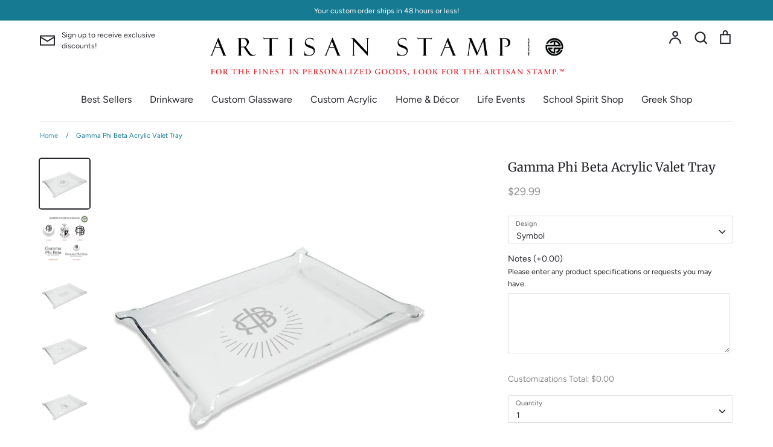

--- FILE ---
content_type: text/html; charset=utf-8
request_url: https://artisanstamp.com/products/gamma-phi-beta-acrylic-valet-tray
body_size: 35862
content:
<!doctype html>
<html class="no-js supports-no-cookies" lang="en">
<head>
  <!-- Expression v5.0.1 -->
  <meta charset="utf-8">
  <meta http-equiv="X-UA-Compatible" content="IE=edge">
  <meta name="viewport" content="width=device-width,initial-scale=1">
  <meta name="theme-color" content="">
  <meta name="facebook-domain-verification" content="xbu5dj0oobw3zfvl9lcc8af9syk342" />

  <link rel="canonical" href="https://artisanstamp.com/products/gamma-phi-beta-acrylic-valet-tray">
  
    <link rel="shortcut icon" href="//artisanstamp.com/cdn/shop/files/Artisan-Stamp-Logo_no-background_32x32.png?v=1613773334" type="image/png">
  

  
  <title>
    Gamma Phi Beta Acrylic Valet Tray
    
    
    
      &ndash; Artisan Stamp
    
  </title>

  
    <meta name="description" content="This clear acrylic valet tray engraved with your custom design, is perfect for rings, keys, wallet and more. The elegant clear coloring will match with any décor style and party theme. Hand wash only, easy to clean material! Dimensions : 7.5&quot; x 9.5&quot;">
  

  <meta property="og:site_name" content="Artisan Stamp">
<meta property="og:url" content="https://artisanstamp.com/products/gamma-phi-beta-acrylic-valet-tray">
<meta property="og:title" content="Gamma Phi Beta Acrylic Valet Tray">
<meta property="og:type" content="product">
<meta property="og:description" content="This clear acrylic valet tray engraved with your custom design, is perfect for rings, keys, wallet and more. The elegant clear coloring will match with any décor style and party theme. Hand wash only, easy to clean material! Dimensions : 7.5&quot; x 9.5&quot;"><meta property="og:price:amount" content="29.99">
  <meta property="og:price:currency" content="USD"><meta property="og:image" content="http://artisanstamp.com/cdn/shop/files/GPB_Valet-Tray_02_1200x1200.jpg?v=1709062808"><meta property="og:image" content="http://artisanstamp.com/cdn/shop/files/gpb-2_1200x1200.jpg?v=1709062808"><meta property="og:image" content="http://artisanstamp.com/cdn/shop/files/GPB_ValetTray_01_1200x1200.jpg?v=1709062808">
<meta property="og:image:secure_url" content="https://artisanstamp.com/cdn/shop/files/GPB_Valet-Tray_02_1200x1200.jpg?v=1709062808"><meta property="og:image:secure_url" content="https://artisanstamp.com/cdn/shop/files/gpb-2_1200x1200.jpg?v=1709062808"><meta property="og:image:secure_url" content="https://artisanstamp.com/cdn/shop/files/GPB_ValetTray_01_1200x1200.jpg?v=1709062808">
<meta name="twitter:card" content="summary_large_image">
<meta name="twitter:title" content="Gamma Phi Beta Acrylic Valet Tray">
<meta name="twitter:description" content="This clear acrylic valet tray engraved with your custom design, is perfect for rings, keys, wallet and more. The elegant clear coloring will match with any décor style and party theme. Hand wash only, easy to clean material! Dimensions : 7.5&quot; x 9.5&quot;">


  <link href="//artisanstamp.com/cdn/shop/t/9/assets/theme.scss.css?v=49951455258012111191759259272" rel="stylesheet" type="text/css" media="all" />

  <script>
    document.documentElement.className = document.documentElement.className.replace('no-js', 'js');

    window.theme = {
      strings: {
        addToCart: "Add to Cart",
        soldOut: "Sold Out",
        unavailable: "Unavailable"
      },
      moneyFormat: "${{amount}}",
      Currency: {
        shopCurrency: 'USD',
        defaultCurrency: 'USD',
        default_money_with_currency_format: "${{amount}} USD",
        default_money_format: "${{amount}}"
      }
    };
  </script>

  

  <!--[if (gt IE 9)|!(IE)]><!--><script src="//artisanstamp.com/cdn/shop/t/9/assets/vendor.js?v=102219092780093230521562918591" defer="defer"></script><!--<![endif]-->
  <!--[if lt IE 9]><script src="//artisanstamp.com/cdn/shop/t/9/assets/vendor.js?v=102219092780093230521562918591"></script><![endif]-->

  <!--[if (gt IE 9)|!(IE)]><!--><script src="//artisanstamp.com/cdn/shop/t/9/assets/theme.js?v=139782100242719708251688150236" defer="defer"></script><!--<![endif]-->
  <!--[if lt IE 9]><script src="//artisanstamp.com/cdn/shop/t/9/assets/theme.js?v=139782100242719708251688150236"></script><![endif]-->

  
<!-- starapps_scripts_start -->
<!-- This code is automatically managed by StarApps Studio -->
<!-- Please contact support@starapps.studio for any help -->
<script type="application/json" sa-product-json="true">
          {
            "id": 9083917238587,
            "title": "Gamma Phi Beta Acrylic Valet Tray",
            "handle": "gamma-phi-beta-acrylic-valet-tray","product_images": [{ "id":44746246193467,"src":"\/\/artisanstamp.com\/cdn\/shop\/files\/GPB_Valet-Tray_02.jpg?v=1709062808" }  ,  { "id":44746248159547,"src":"\/\/artisanstamp.com\/cdn\/shop\/files\/gpb-2.jpg?v=1709062808" }  ,  { "id":44746245701947,"src":"\/\/artisanstamp.com\/cdn\/shop\/files\/GPB_ValetTray_01.jpg?v=1709062808" }  ,  { "id":44746246062395,"src":"\/\/artisanstamp.com\/cdn\/shop\/files\/GPB_ValetTray_02.jpg?v=1709062808" }  ,  { "id":44746245603643,"src":"\/\/artisanstamp.com\/cdn\/shop\/files\/GPB_ValetTray_03.jpg?v=1709062808" }  ],
            "media": [{"alt":null,"id":37327823470907,"position":1,"preview_image":{"aspect_ratio":1.0,"height":1000,"width":1000,"src":"\/\/artisanstamp.com\/cdn\/shop\/files\/GPB_Valet-Tray_02.jpg?v=1709062808"},"aspect_ratio":1.0,"height":1000,"media_type":"image","src":"\/\/artisanstamp.com\/cdn\/shop\/files\/GPB_Valet-Tray_02.jpg?v=1709062808","width":1000},{"alt":null,"id":37327826092347,"position":2,"preview_image":{"aspect_ratio":1.0,"height":1000,"width":1000,"src":"\/\/artisanstamp.com\/cdn\/shop\/files\/gpb-2.jpg?v=1709062808"},"aspect_ratio":1.0,"height":1000,"media_type":"image","src":"\/\/artisanstamp.com\/cdn\/shop\/files\/gpb-2.jpg?v=1709062808","width":1000},{"alt":null,"id":37327823339835,"position":3,"preview_image":{"aspect_ratio":1.0,"height":1000,"width":1000,"src":"\/\/artisanstamp.com\/cdn\/shop\/files\/GPB_ValetTray_01.jpg?v=1709062808"},"aspect_ratio":1.0,"height":1000,"media_type":"image","src":"\/\/artisanstamp.com\/cdn\/shop\/files\/GPB_ValetTray_01.jpg?v=1709062808","width":1000},{"alt":null,"id":37327823405371,"position":4,"preview_image":{"aspect_ratio":1.0,"height":1000,"width":1000,"src":"\/\/artisanstamp.com\/cdn\/shop\/files\/GPB_ValetTray_02.jpg?v=1709062808"},"aspect_ratio":1.0,"height":1000,"media_type":"image","src":"\/\/artisanstamp.com\/cdn\/shop\/files\/GPB_ValetTray_02.jpg?v=1709062808","width":1000},{"alt":null,"id":37327823438139,"position":5,"preview_image":{"aspect_ratio":1.0,"height":1000,"width":1000,"src":"\/\/artisanstamp.com\/cdn\/shop\/files\/GPB_ValetTray_03.jpg?v=1709062808"},"aspect_ratio":1.0,"height":1000,"media_type":"image","src":"\/\/artisanstamp.com\/cdn\/shop\/files\/GPB_ValetTray_03.jpg?v=1709062808","width":1000}],"metafields": {},
            "vendor": "Artisan Stamp",
            "variants": [{"id":47850383540539,"title":"Symbol","option1":"Symbol","option2":null,"option3":null,"sku":"Acrylic_Valet_GPB","requires_shipping":true,"taxable":true,"featured_image":null,"available":true,"name":"Gamma Phi Beta Acrylic Valet Tray - Symbol","public_title":"Symbol","options":["Symbol"],"price":2999,"weight":454,"compare_at_price":null,"inventory_quantity":0,"inventory_management":null,"inventory_policy":"deny","barcode":"","requires_selling_plan":false,"selling_plan_allocations":[]},{"id":47850379739451,"title":"Crest","option1":"Crest","option2":null,"option3":null,"sku":"Acrylic_Valet_GPB","requires_shipping":true,"taxable":true,"featured_image":null,"available":true,"name":"Gamma Phi Beta Acrylic Valet Tray - Crest","public_title":"Crest","options":["Crest"],"price":2999,"weight":454,"compare_at_price":null,"inventory_quantity":0,"inventory_management":null,"inventory_policy":"deny","barcode":null,"requires_selling_plan":false,"selling_plan_allocations":[]},{"id":47850379772219,"title":"Letters","option1":"Letters","option2":null,"option3":null,"sku":"Acrylic_Valet_GPB","requires_shipping":true,"taxable":true,"featured_image":null,"available":true,"name":"Gamma Phi Beta Acrylic Valet Tray - Letters","public_title":"Letters","options":["Letters"],"price":2999,"weight":454,"compare_at_price":null,"inventory_quantity":0,"inventory_management":null,"inventory_policy":"deny","barcode":null,"requires_selling_plan":false,"selling_plan_allocations":[]},{"id":47850383573307,"title":"Stacked Logo","option1":"Stacked Logo","option2":null,"option3":null,"sku":"Acrylic_Valet_GPB","requires_shipping":true,"taxable":true,"featured_image":null,"available":true,"name":"Gamma Phi Beta Acrylic Valet Tray - Stacked Logo","public_title":"Stacked Logo","options":["Stacked Logo"],"price":2999,"weight":454,"compare_at_price":null,"inventory_quantity":0,"inventory_management":null,"inventory_policy":"deny","barcode":"","requires_selling_plan":false,"selling_plan_allocations":[]},{"id":47850379804987,"title":"Full Logo","option1":"Full Logo","option2":null,"option3":null,"sku":"Acrylic_Valet_GPB","requires_shipping":true,"taxable":true,"featured_image":null,"available":true,"name":"Gamma Phi Beta Acrylic Valet Tray - Full Logo","public_title":"Full Logo","options":["Full Logo"],"price":2999,"weight":454,"compare_at_price":null,"inventory_quantity":0,"inventory_management":null,"inventory_policy":"deny","barcode":null,"requires_selling_plan":false,"selling_plan_allocations":[]}],
            "url": "\/products\/gamma-phi-beta-acrylic-valet-tray",
            "options": [{"name":"Design","position":1,"values":["Symbol","Crest","Letters","Stacked Logo","Full Logo"]}],
            "images": ["\/\/artisanstamp.com\/cdn\/shop\/files\/GPB_Valet-Tray_02.jpg?v=1709062808","\/\/artisanstamp.com\/cdn\/shop\/files\/gpb-2.jpg?v=1709062808","\/\/artisanstamp.com\/cdn\/shop\/files\/GPB_ValetTray_01.jpg?v=1709062808","\/\/artisanstamp.com\/cdn\/shop\/files\/GPB_ValetTray_02.jpg?v=1709062808","\/\/artisanstamp.com\/cdn\/shop\/files\/GPB_ValetTray_03.jpg?v=1709062808"],
            "featured_image": "\/\/artisanstamp.com\/cdn\/shop\/files\/GPB_Valet-Tray_02.jpg?v=1709062808",
            "tags": ["acrylic","catch all","Custom","GPB","tray","valet tray"],
            "available": true,
            "price_min": 2999,
            "price_max": 2999,
            "compare_at_price_min": 0,
            "compare_at_price_max": 0}
    </script>
<script type="text/javascript" src="https://bcdn.starapps.studio/apps/via/artisan-stamp/script-1614588088.js?shop=artisan-stamp.myshopify.com" async></script>
<!-- starapps_scripts_end -->
<script>window.performance && window.performance.mark && window.performance.mark('shopify.content_for_header.start');</script><meta name="facebook-domain-verification" content="ovg7lv56zd1ez02c1ldz2l2xt9762p">
<meta id="shopify-digital-wallet" name="shopify-digital-wallet" content="/23819721/digital_wallets/dialog">
<meta name="shopify-checkout-api-token" content="b3358a5e07a277f188318ff9c0f0f5a6">
<meta id="in-context-paypal-metadata" data-shop-id="23819721" data-venmo-supported="false" data-environment="production" data-locale="en_US" data-paypal-v4="true" data-currency="USD">
<link rel="alternate" type="application/json+oembed" href="https://artisanstamp.com/products/gamma-phi-beta-acrylic-valet-tray.oembed">
<script async="async" src="/checkouts/internal/preloads.js?locale=en-US"></script>
<link rel="preconnect" href="https://shop.app" crossorigin="anonymous">
<script async="async" src="https://shop.app/checkouts/internal/preloads.js?locale=en-US&shop_id=23819721" crossorigin="anonymous"></script>
<script id="apple-pay-shop-capabilities" type="application/json">{"shopId":23819721,"countryCode":"US","currencyCode":"USD","merchantCapabilities":["supports3DS"],"merchantId":"gid:\/\/shopify\/Shop\/23819721","merchantName":"Artisan Stamp","requiredBillingContactFields":["postalAddress","email"],"requiredShippingContactFields":["postalAddress","email"],"shippingType":"shipping","supportedNetworks":["visa","masterCard","amex","discover","elo","jcb"],"total":{"type":"pending","label":"Artisan Stamp","amount":"1.00"},"shopifyPaymentsEnabled":true,"supportsSubscriptions":true}</script>
<script id="shopify-features" type="application/json">{"accessToken":"b3358a5e07a277f188318ff9c0f0f5a6","betas":["rich-media-storefront-analytics"],"domain":"artisanstamp.com","predictiveSearch":true,"shopId":23819721,"locale":"en"}</script>
<script>var Shopify = Shopify || {};
Shopify.shop = "artisan-stamp.myshopify.com";
Shopify.locale = "en";
Shopify.currency = {"active":"USD","rate":"1.0"};
Shopify.country = "US";
Shopify.theme = {"name":"Expression-TH-12-JULY-2019","id":73246113815,"schema_name":"Expression","schema_version":"5.0.1","theme_store_id":230,"role":"main"};
Shopify.theme.handle = "null";
Shopify.theme.style = {"id":null,"handle":null};
Shopify.cdnHost = "artisanstamp.com/cdn";
Shopify.routes = Shopify.routes || {};
Shopify.routes.root = "/";</script>
<script type="module">!function(o){(o.Shopify=o.Shopify||{}).modules=!0}(window);</script>
<script>!function(o){function n(){var o=[];function n(){o.push(Array.prototype.slice.apply(arguments))}return n.q=o,n}var t=o.Shopify=o.Shopify||{};t.loadFeatures=n(),t.autoloadFeatures=n()}(window);</script>
<script>
  window.ShopifyPay = window.ShopifyPay || {};
  window.ShopifyPay.apiHost = "shop.app\/pay";
  window.ShopifyPay.redirectState = null;
</script>
<script id="shop-js-analytics" type="application/json">{"pageType":"product"}</script>
<script defer="defer" async type="module" src="//artisanstamp.com/cdn/shopifycloud/shop-js/modules/v2/client.init-shop-cart-sync_DlSlHazZ.en.esm.js"></script>
<script defer="defer" async type="module" src="//artisanstamp.com/cdn/shopifycloud/shop-js/modules/v2/chunk.common_D16XZWos.esm.js"></script>
<script type="module">
  await import("//artisanstamp.com/cdn/shopifycloud/shop-js/modules/v2/client.init-shop-cart-sync_DlSlHazZ.en.esm.js");
await import("//artisanstamp.com/cdn/shopifycloud/shop-js/modules/v2/chunk.common_D16XZWos.esm.js");

  window.Shopify.SignInWithShop?.initShopCartSync?.({"fedCMEnabled":true,"windoidEnabled":true});

</script>
<script>
  window.Shopify = window.Shopify || {};
  if (!window.Shopify.featureAssets) window.Shopify.featureAssets = {};
  window.Shopify.featureAssets['shop-js'] = {"shop-cart-sync":["modules/v2/client.shop-cart-sync_DKWYiEUO.en.esm.js","modules/v2/chunk.common_D16XZWos.esm.js"],"init-fed-cm":["modules/v2/client.init-fed-cm_vfPMjZAC.en.esm.js","modules/v2/chunk.common_D16XZWos.esm.js"],"init-shop-email-lookup-coordinator":["modules/v2/client.init-shop-email-lookup-coordinator_CR38P6MB.en.esm.js","modules/v2/chunk.common_D16XZWos.esm.js"],"init-shop-cart-sync":["modules/v2/client.init-shop-cart-sync_DlSlHazZ.en.esm.js","modules/v2/chunk.common_D16XZWos.esm.js"],"shop-cash-offers":["modules/v2/client.shop-cash-offers_CJw4IQ6B.en.esm.js","modules/v2/chunk.common_D16XZWos.esm.js","modules/v2/chunk.modal_UwFWkumu.esm.js"],"shop-toast-manager":["modules/v2/client.shop-toast-manager_BY778Uv6.en.esm.js","modules/v2/chunk.common_D16XZWos.esm.js"],"init-windoid":["modules/v2/client.init-windoid_DVhZdEm3.en.esm.js","modules/v2/chunk.common_D16XZWos.esm.js"],"shop-button":["modules/v2/client.shop-button_D2ZzKUPa.en.esm.js","modules/v2/chunk.common_D16XZWos.esm.js"],"avatar":["modules/v2/client.avatar_BTnouDA3.en.esm.js"],"init-customer-accounts-sign-up":["modules/v2/client.init-customer-accounts-sign-up_CQZUmjGN.en.esm.js","modules/v2/client.shop-login-button_Cu5K-F7X.en.esm.js","modules/v2/chunk.common_D16XZWos.esm.js","modules/v2/chunk.modal_UwFWkumu.esm.js"],"pay-button":["modules/v2/client.pay-button_CcBqbGU7.en.esm.js","modules/v2/chunk.common_D16XZWos.esm.js"],"init-shop-for-new-customer-accounts":["modules/v2/client.init-shop-for-new-customer-accounts_B5DR5JTE.en.esm.js","modules/v2/client.shop-login-button_Cu5K-F7X.en.esm.js","modules/v2/chunk.common_D16XZWos.esm.js","modules/v2/chunk.modal_UwFWkumu.esm.js"],"shop-login-button":["modules/v2/client.shop-login-button_Cu5K-F7X.en.esm.js","modules/v2/chunk.common_D16XZWos.esm.js","modules/v2/chunk.modal_UwFWkumu.esm.js"],"shop-follow-button":["modules/v2/client.shop-follow-button_BX8Slf17.en.esm.js","modules/v2/chunk.common_D16XZWos.esm.js","modules/v2/chunk.modal_UwFWkumu.esm.js"],"init-customer-accounts":["modules/v2/client.init-customer-accounts_DjKkmQ2w.en.esm.js","modules/v2/client.shop-login-button_Cu5K-F7X.en.esm.js","modules/v2/chunk.common_D16XZWos.esm.js","modules/v2/chunk.modal_UwFWkumu.esm.js"],"lead-capture":["modules/v2/client.lead-capture_ChWCg7nV.en.esm.js","modules/v2/chunk.common_D16XZWos.esm.js","modules/v2/chunk.modal_UwFWkumu.esm.js"],"checkout-modal":["modules/v2/client.checkout-modal_DPnpVyv-.en.esm.js","modules/v2/chunk.common_D16XZWos.esm.js","modules/v2/chunk.modal_UwFWkumu.esm.js"],"shop-login":["modules/v2/client.shop-login_leRXJtcZ.en.esm.js","modules/v2/chunk.common_D16XZWos.esm.js","modules/v2/chunk.modal_UwFWkumu.esm.js"],"payment-terms":["modules/v2/client.payment-terms_Bp9K0NXD.en.esm.js","modules/v2/chunk.common_D16XZWos.esm.js","modules/v2/chunk.modal_UwFWkumu.esm.js"]};
</script>
<script>(function() {
  var isLoaded = false;
  function asyncLoad() {
    if (isLoaded) return;
    isLoaded = true;
    var urls = ["https:\/\/cdn.productcustomizer.com\/storefront\/production-product-customizer-v2.js?shop=artisan-stamp.myshopify.com","https:\/\/chimpstatic.com\/mcjs-connected\/js\/users\/cb4f173b01ce6933abf2b12d3\/c7004c7f223ccf383a8c5c40c.js?shop=artisan-stamp.myshopify.com","https:\/\/static.klaviyo.com\/onsite\/js\/klaviyo.js?company_id=XzcCfG\u0026shop=artisan-stamp.myshopify.com","https:\/\/static.klaviyo.com\/onsite\/js\/klaviyo.js?company_id=XzcCfG\u0026shop=artisan-stamp.myshopify.com"];
    for (var i = 0; i < urls.length; i++) {
      var s = document.createElement('script');
      s.type = 'text/javascript';
      s.async = true;
      s.src = urls[i];
      var x = document.getElementsByTagName('script')[0];
      x.parentNode.insertBefore(s, x);
    }
  };
  if(window.attachEvent) {
    window.attachEvent('onload', asyncLoad);
  } else {
    window.addEventListener('load', asyncLoad, false);
  }
})();</script>
<script id="__st">var __st={"a":23819721,"offset":-21600,"reqid":"e3d4bbfa-9335-42ad-99c8-36a87a3257d0-1768582930","pageurl":"artisanstamp.com\/products\/gamma-phi-beta-acrylic-valet-tray","u":"fd854c18d36a","p":"product","rtyp":"product","rid":9083917238587};</script>
<script>window.ShopifyPaypalV4VisibilityTracking = true;</script>
<script id="captcha-bootstrap">!function(){'use strict';const t='contact',e='account',n='new_comment',o=[[t,t],['blogs',n],['comments',n],[t,'customer']],c=[[e,'customer_login'],[e,'guest_login'],[e,'recover_customer_password'],[e,'create_customer']],r=t=>t.map((([t,e])=>`form[action*='/${t}']:not([data-nocaptcha='true']) input[name='form_type'][value='${e}']`)).join(','),a=t=>()=>t?[...document.querySelectorAll(t)].map((t=>t.form)):[];function s(){const t=[...o],e=r(t);return a(e)}const i='password',u='form_key',d=['recaptcha-v3-token','g-recaptcha-response','h-captcha-response',i],f=()=>{try{return window.sessionStorage}catch{return}},m='__shopify_v',_=t=>t.elements[u];function p(t,e,n=!1){try{const o=window.sessionStorage,c=JSON.parse(o.getItem(e)),{data:r}=function(t){const{data:e,action:n}=t;return t[m]||n?{data:e,action:n}:{data:t,action:n}}(c);for(const[e,n]of Object.entries(r))t.elements[e]&&(t.elements[e].value=n);n&&o.removeItem(e)}catch(o){console.error('form repopulation failed',{error:o})}}const l='form_type',E='cptcha';function T(t){t.dataset[E]=!0}const w=window,h=w.document,L='Shopify',v='ce_forms',y='captcha';let A=!1;((t,e)=>{const n=(g='f06e6c50-85a8-45c8-87d0-21a2b65856fe',I='https://cdn.shopify.com/shopifycloud/storefront-forms-hcaptcha/ce_storefront_forms_captcha_hcaptcha.v1.5.2.iife.js',D={infoText:'Protected by hCaptcha',privacyText:'Privacy',termsText:'Terms'},(t,e,n)=>{const o=w[L][v],c=o.bindForm;if(c)return c(t,g,e,D).then(n);var r;o.q.push([[t,g,e,D],n]),r=I,A||(h.body.append(Object.assign(h.createElement('script'),{id:'captcha-provider',async:!0,src:r})),A=!0)});var g,I,D;w[L]=w[L]||{},w[L][v]=w[L][v]||{},w[L][v].q=[],w[L][y]=w[L][y]||{},w[L][y].protect=function(t,e){n(t,void 0,e),T(t)},Object.freeze(w[L][y]),function(t,e,n,w,h,L){const[v,y,A,g]=function(t,e,n){const i=e?o:[],u=t?c:[],d=[...i,...u],f=r(d),m=r(i),_=r(d.filter((([t,e])=>n.includes(e))));return[a(f),a(m),a(_),s()]}(w,h,L),I=t=>{const e=t.target;return e instanceof HTMLFormElement?e:e&&e.form},D=t=>v().includes(t);t.addEventListener('submit',(t=>{const e=I(t);if(!e)return;const n=D(e)&&!e.dataset.hcaptchaBound&&!e.dataset.recaptchaBound,o=_(e),c=g().includes(e)&&(!o||!o.value);(n||c)&&t.preventDefault(),c&&!n&&(function(t){try{if(!f())return;!function(t){const e=f();if(!e)return;const n=_(t);if(!n)return;const o=n.value;o&&e.removeItem(o)}(t);const e=Array.from(Array(32),(()=>Math.random().toString(36)[2])).join('');!function(t,e){_(t)||t.append(Object.assign(document.createElement('input'),{type:'hidden',name:u})),t.elements[u].value=e}(t,e),function(t,e){const n=f();if(!n)return;const o=[...t.querySelectorAll(`input[type='${i}']`)].map((({name:t})=>t)),c=[...d,...o],r={};for(const[a,s]of new FormData(t).entries())c.includes(a)||(r[a]=s);n.setItem(e,JSON.stringify({[m]:1,action:t.action,data:r}))}(t,e)}catch(e){console.error('failed to persist form',e)}}(e),e.submit())}));const S=(t,e)=>{t&&!t.dataset[E]&&(n(t,e.some((e=>e===t))),T(t))};for(const o of['focusin','change'])t.addEventListener(o,(t=>{const e=I(t);D(e)&&S(e,y())}));const B=e.get('form_key'),M=e.get(l),P=B&&M;t.addEventListener('DOMContentLoaded',(()=>{const t=y();if(P)for(const e of t)e.elements[l].value===M&&p(e,B);[...new Set([...A(),...v().filter((t=>'true'===t.dataset.shopifyCaptcha))])].forEach((e=>S(e,t)))}))}(h,new URLSearchParams(w.location.search),n,t,e,['guest_login'])})(!0,!0)}();</script>
<script integrity="sha256-4kQ18oKyAcykRKYeNunJcIwy7WH5gtpwJnB7kiuLZ1E=" data-source-attribution="shopify.loadfeatures" defer="defer" src="//artisanstamp.com/cdn/shopifycloud/storefront/assets/storefront/load_feature-a0a9edcb.js" crossorigin="anonymous"></script>
<script crossorigin="anonymous" defer="defer" src="//artisanstamp.com/cdn/shopifycloud/storefront/assets/shopify_pay/storefront-65b4c6d7.js?v=20250812"></script>
<script data-source-attribution="shopify.dynamic_checkout.dynamic.init">var Shopify=Shopify||{};Shopify.PaymentButton=Shopify.PaymentButton||{isStorefrontPortableWallets:!0,init:function(){window.Shopify.PaymentButton.init=function(){};var t=document.createElement("script");t.src="https://artisanstamp.com/cdn/shopifycloud/portable-wallets/latest/portable-wallets.en.js",t.type="module",document.head.appendChild(t)}};
</script>
<script data-source-attribution="shopify.dynamic_checkout.buyer_consent">
  function portableWalletsHideBuyerConsent(e){var t=document.getElementById("shopify-buyer-consent"),n=document.getElementById("shopify-subscription-policy-button");t&&n&&(t.classList.add("hidden"),t.setAttribute("aria-hidden","true"),n.removeEventListener("click",e))}function portableWalletsShowBuyerConsent(e){var t=document.getElementById("shopify-buyer-consent"),n=document.getElementById("shopify-subscription-policy-button");t&&n&&(t.classList.remove("hidden"),t.removeAttribute("aria-hidden"),n.addEventListener("click",e))}window.Shopify?.PaymentButton&&(window.Shopify.PaymentButton.hideBuyerConsent=portableWalletsHideBuyerConsent,window.Shopify.PaymentButton.showBuyerConsent=portableWalletsShowBuyerConsent);
</script>
<script data-source-attribution="shopify.dynamic_checkout.cart.bootstrap">document.addEventListener("DOMContentLoaded",(function(){function t(){return document.querySelector("shopify-accelerated-checkout-cart, shopify-accelerated-checkout")}if(t())Shopify.PaymentButton.init();else{new MutationObserver((function(e,n){t()&&(Shopify.PaymentButton.init(),n.disconnect())})).observe(document.body,{childList:!0,subtree:!0})}}));
</script>
<link id="shopify-accelerated-checkout-styles" rel="stylesheet" media="screen" href="https://artisanstamp.com/cdn/shopifycloud/portable-wallets/latest/accelerated-checkout-backwards-compat.css" crossorigin="anonymous">
<style id="shopify-accelerated-checkout-cart">
        #shopify-buyer-consent {
  margin-top: 1em;
  display: inline-block;
  width: 100%;
}

#shopify-buyer-consent.hidden {
  display: none;
}

#shopify-subscription-policy-button {
  background: none;
  border: none;
  padding: 0;
  text-decoration: underline;
  font-size: inherit;
  cursor: pointer;
}

#shopify-subscription-policy-button::before {
  box-shadow: none;
}

      </style>
<script id="sections-script" data-sections="product-recommendations" defer="defer" src="//artisanstamp.com/cdn/shop/t/9/compiled_assets/scripts.js?2645"></script>
<script>window.performance && window.performance.mark && window.performance.mark('shopify.content_for_header.end');</script>
  <link href="//artisanstamp.com/cdn/shop/t/9/assets/shopstorm-apps.scss.css?v=166495328941381572941623446737" rel="stylesheet" type="text/css" media="all" />
  <script async src="https://cdn.productcustomizer.com/storefront/production-product-customizer-v2.js?shop=artisan-stamp.myshopify.com" type="text/javascript"></script>
<!-- BEGIN app block: shopify://apps/uppromote-affiliate/blocks/core-script/64c32457-930d-4cb9-9641-e24c0d9cf1f4 --><!-- BEGIN app snippet: core-metafields-setting --><!--suppress ES6ConvertVarToLetConst -->
<script type="application/json" id="core-uppromote-settings">{"app_env":{"env":"production"},"message_bar_setting":{"referral_enable":0,"referral_content":"You're shopping with {affiliate_name}!","referral_font":"Poppins","referral_font_size":14,"referral_text_color":"#ffffff","referral_background_color":"#338FB1","not_referral_enable":0,"not_referral_content":"Enjoy your time.","not_referral_font":"Poppins","not_referral_font_size":14,"not_referral_text_color":"#ffffff","not_referral_background_color":"#338FB1"}}</script>
<script type="application/json" id="core-uppromote-cart">{"note":null,"attributes":{},"original_total_price":0,"total_price":0,"total_discount":0,"total_weight":0.0,"item_count":0,"items":[],"requires_shipping":false,"currency":"USD","items_subtotal_price":0,"cart_level_discount_applications":[],"checkout_charge_amount":0}</script>
<script id="core-uppromote-quick-store-tracking-vars">
    function getDocumentContext(){const{href:a,hash:b,host:c,hostname:d,origin:e,pathname:f,port:g,protocol:h,search:i}=window.location,j=document.referrer,k=document.characterSet,l=document.title;return{location:{href:a,hash:b,host:c,hostname:d,origin:e,pathname:f,port:g,protocol:h,search:i},referrer:j||document.location.href,characterSet:k,title:l}}function getNavigatorContext(){const{language:a,cookieEnabled:b,languages:c,userAgent:d}=navigator;return{language:a,cookieEnabled:b,languages:c,userAgent:d}}function getWindowContext(){const{innerHeight:a,innerWidth:b,outerHeight:c,outerWidth:d,origin:e,screen:{height:j,width:k},screenX:f,screenY:g,scrollX:h,scrollY:i}=window;return{innerHeight:a,innerWidth:b,outerHeight:c,outerWidth:d,origin:e,screen:{screenHeight:j,screenWidth:k},screenX:f,screenY:g,scrollX:h,scrollY:i,location:getDocumentContext().location}}function getContext(){return{document:getDocumentContext(),navigator:getNavigatorContext(),window:getWindowContext()}}
    if (window.location.href.includes('?sca_ref=')) {
        localStorage.setItem('__up_lastViewedPageContext', JSON.stringify({
            context: getContext(),
            timestamp: new Date().toISOString(),
        }))
    }
</script>

<script id="core-uppromote-setting-booster">
    var UpPromoteCoreSettings = JSON.parse(document.getElementById('core-uppromote-settings').textContent)
    UpPromoteCoreSettings.currentCart = JSON.parse(document.getElementById('core-uppromote-cart')?.textContent || '{}')
    const idToClean = ['core-uppromote-settings', 'core-uppromote-cart', 'core-uppromote-setting-booster', 'core-uppromote-quick-store-tracking-vars']
    idToClean.forEach(id => {
        document.getElementById(id)?.remove()
    })
</script>
<!-- END app snippet -->


<!-- END app block --><script src="https://cdn.shopify.com/extensions/019bb1eb-3017-7eaa-b546-f7de9ed1564f/my-app-527/assets/productReview.js" type="text/javascript" defer="defer"></script>
<link href="https://cdn.shopify.com/extensions/019bb1eb-3017-7eaa-b546-f7de9ed1564f/my-app-527/assets/frontend.css" rel="stylesheet" type="text/css" media="all">
<script src="https://cdn.shopify.com/extensions/019bc4a6-eb4b-7d07-80ed-0d44dde74f8b/app-105/assets/core.min.js" type="text/javascript" defer="defer"></script>
<link href="https://monorail-edge.shopifysvc.com" rel="dns-prefetch">
<script>(function(){if ("sendBeacon" in navigator && "performance" in window) {try {var session_token_from_headers = performance.getEntriesByType('navigation')[0].serverTiming.find(x => x.name == '_s').description;} catch {var session_token_from_headers = undefined;}var session_cookie_matches = document.cookie.match(/_shopify_s=([^;]*)/);var session_token_from_cookie = session_cookie_matches && session_cookie_matches.length === 2 ? session_cookie_matches[1] : "";var session_token = session_token_from_headers || session_token_from_cookie || "";function handle_abandonment_event(e) {var entries = performance.getEntries().filter(function(entry) {return /monorail-edge.shopifysvc.com/.test(entry.name);});if (!window.abandonment_tracked && entries.length === 0) {window.abandonment_tracked = true;var currentMs = Date.now();var navigation_start = performance.timing.navigationStart;var payload = {shop_id: 23819721,url: window.location.href,navigation_start,duration: currentMs - navigation_start,session_token,page_type: "product"};window.navigator.sendBeacon("https://monorail-edge.shopifysvc.com/v1/produce", JSON.stringify({schema_id: "online_store_buyer_site_abandonment/1.1",payload: payload,metadata: {event_created_at_ms: currentMs,event_sent_at_ms: currentMs}}));}}window.addEventListener('pagehide', handle_abandonment_event);}}());</script>
<script id="web-pixels-manager-setup">(function e(e,d,r,n,o){if(void 0===o&&(o={}),!Boolean(null===(a=null===(i=window.Shopify)||void 0===i?void 0:i.analytics)||void 0===a?void 0:a.replayQueue)){var i,a;window.Shopify=window.Shopify||{};var t=window.Shopify;t.analytics=t.analytics||{};var s=t.analytics;s.replayQueue=[],s.publish=function(e,d,r){return s.replayQueue.push([e,d,r]),!0};try{self.performance.mark("wpm:start")}catch(e){}var l=function(){var e={modern:/Edge?\/(1{2}[4-9]|1[2-9]\d|[2-9]\d{2}|\d{4,})\.\d+(\.\d+|)|Firefox\/(1{2}[4-9]|1[2-9]\d|[2-9]\d{2}|\d{4,})\.\d+(\.\d+|)|Chrom(ium|e)\/(9{2}|\d{3,})\.\d+(\.\d+|)|(Maci|X1{2}).+ Version\/(15\.\d+|(1[6-9]|[2-9]\d|\d{3,})\.\d+)([,.]\d+|)( \(\w+\)|)( Mobile\/\w+|) Safari\/|Chrome.+OPR\/(9{2}|\d{3,})\.\d+\.\d+|(CPU[ +]OS|iPhone[ +]OS|CPU[ +]iPhone|CPU IPhone OS|CPU iPad OS)[ +]+(15[._]\d+|(1[6-9]|[2-9]\d|\d{3,})[._]\d+)([._]\d+|)|Android:?[ /-](13[3-9]|1[4-9]\d|[2-9]\d{2}|\d{4,})(\.\d+|)(\.\d+|)|Android.+Firefox\/(13[5-9]|1[4-9]\d|[2-9]\d{2}|\d{4,})\.\d+(\.\d+|)|Android.+Chrom(ium|e)\/(13[3-9]|1[4-9]\d|[2-9]\d{2}|\d{4,})\.\d+(\.\d+|)|SamsungBrowser\/([2-9]\d|\d{3,})\.\d+/,legacy:/Edge?\/(1[6-9]|[2-9]\d|\d{3,})\.\d+(\.\d+|)|Firefox\/(5[4-9]|[6-9]\d|\d{3,})\.\d+(\.\d+|)|Chrom(ium|e)\/(5[1-9]|[6-9]\d|\d{3,})\.\d+(\.\d+|)([\d.]+$|.*Safari\/(?![\d.]+ Edge\/[\d.]+$))|(Maci|X1{2}).+ Version\/(10\.\d+|(1[1-9]|[2-9]\d|\d{3,})\.\d+)([,.]\d+|)( \(\w+\)|)( Mobile\/\w+|) Safari\/|Chrome.+OPR\/(3[89]|[4-9]\d|\d{3,})\.\d+\.\d+|(CPU[ +]OS|iPhone[ +]OS|CPU[ +]iPhone|CPU IPhone OS|CPU iPad OS)[ +]+(10[._]\d+|(1[1-9]|[2-9]\d|\d{3,})[._]\d+)([._]\d+|)|Android:?[ /-](13[3-9]|1[4-9]\d|[2-9]\d{2}|\d{4,})(\.\d+|)(\.\d+|)|Mobile Safari.+OPR\/([89]\d|\d{3,})\.\d+\.\d+|Android.+Firefox\/(13[5-9]|1[4-9]\d|[2-9]\d{2}|\d{4,})\.\d+(\.\d+|)|Android.+Chrom(ium|e)\/(13[3-9]|1[4-9]\d|[2-9]\d{2}|\d{4,})\.\d+(\.\d+|)|Android.+(UC? ?Browser|UCWEB|U3)[ /]?(15\.([5-9]|\d{2,})|(1[6-9]|[2-9]\d|\d{3,})\.\d+)\.\d+|SamsungBrowser\/(5\.\d+|([6-9]|\d{2,})\.\d+)|Android.+MQ{2}Browser\/(14(\.(9|\d{2,})|)|(1[5-9]|[2-9]\d|\d{3,})(\.\d+|))(\.\d+|)|K[Aa][Ii]OS\/(3\.\d+|([4-9]|\d{2,})\.\d+)(\.\d+|)/},d=e.modern,r=e.legacy,n=navigator.userAgent;return n.match(d)?"modern":n.match(r)?"legacy":"unknown"}(),u="modern"===l?"modern":"legacy",c=(null!=n?n:{modern:"",legacy:""})[u],f=function(e){return[e.baseUrl,"/wpm","/b",e.hashVersion,"modern"===e.buildTarget?"m":"l",".js"].join("")}({baseUrl:d,hashVersion:r,buildTarget:u}),m=function(e){var d=e.version,r=e.bundleTarget,n=e.surface,o=e.pageUrl,i=e.monorailEndpoint;return{emit:function(e){var a=e.status,t=e.errorMsg,s=(new Date).getTime(),l=JSON.stringify({metadata:{event_sent_at_ms:s},events:[{schema_id:"web_pixels_manager_load/3.1",payload:{version:d,bundle_target:r,page_url:o,status:a,surface:n,error_msg:t},metadata:{event_created_at_ms:s}}]});if(!i)return console&&console.warn&&console.warn("[Web Pixels Manager] No Monorail endpoint provided, skipping logging."),!1;try{return self.navigator.sendBeacon.bind(self.navigator)(i,l)}catch(e){}var u=new XMLHttpRequest;try{return u.open("POST",i,!0),u.setRequestHeader("Content-Type","text/plain"),u.send(l),!0}catch(e){return console&&console.warn&&console.warn("[Web Pixels Manager] Got an unhandled error while logging to Monorail."),!1}}}}({version:r,bundleTarget:l,surface:e.surface,pageUrl:self.location.href,monorailEndpoint:e.monorailEndpoint});try{o.browserTarget=l,function(e){var d=e.src,r=e.async,n=void 0===r||r,o=e.onload,i=e.onerror,a=e.sri,t=e.scriptDataAttributes,s=void 0===t?{}:t,l=document.createElement("script"),u=document.querySelector("head"),c=document.querySelector("body");if(l.async=n,l.src=d,a&&(l.integrity=a,l.crossOrigin="anonymous"),s)for(var f in s)if(Object.prototype.hasOwnProperty.call(s,f))try{l.dataset[f]=s[f]}catch(e){}if(o&&l.addEventListener("load",o),i&&l.addEventListener("error",i),u)u.appendChild(l);else{if(!c)throw new Error("Did not find a head or body element to append the script");c.appendChild(l)}}({src:f,async:!0,onload:function(){if(!function(){var e,d;return Boolean(null===(d=null===(e=window.Shopify)||void 0===e?void 0:e.analytics)||void 0===d?void 0:d.initialized)}()){var d=window.webPixelsManager.init(e)||void 0;if(d){var r=window.Shopify.analytics;r.replayQueue.forEach((function(e){var r=e[0],n=e[1],o=e[2];d.publishCustomEvent(r,n,o)})),r.replayQueue=[],r.publish=d.publishCustomEvent,r.visitor=d.visitor,r.initialized=!0}}},onerror:function(){return m.emit({status:"failed",errorMsg:"".concat(f," has failed to load")})},sri:function(e){var d=/^sha384-[A-Za-z0-9+/=]+$/;return"string"==typeof e&&d.test(e)}(c)?c:"",scriptDataAttributes:o}),m.emit({status:"loading"})}catch(e){m.emit({status:"failed",errorMsg:(null==e?void 0:e.message)||"Unknown error"})}}})({shopId: 23819721,storefrontBaseUrl: "https://artisanstamp.com",extensionsBaseUrl: "https://extensions.shopifycdn.com/cdn/shopifycloud/web-pixels-manager",monorailEndpoint: "https://monorail-edge.shopifysvc.com/unstable/produce_batch",surface: "storefront-renderer",enabledBetaFlags: ["2dca8a86"],webPixelsConfigList: [{"id":"362905915","configuration":"{\"pixel_id\":\"2912926185488128\",\"pixel_type\":\"facebook_pixel\",\"metaapp_system_user_token\":\"-\"}","eventPayloadVersion":"v1","runtimeContext":"OPEN","scriptVersion":"ca16bc87fe92b6042fbaa3acc2fbdaa6","type":"APP","apiClientId":2329312,"privacyPurposes":["ANALYTICS","MARKETING","SALE_OF_DATA"],"dataSharingAdjustments":{"protectedCustomerApprovalScopes":["read_customer_address","read_customer_email","read_customer_name","read_customer_personal_data","read_customer_phone"]}},{"id":"303366459","configuration":"{\"shopId\":\"69099\",\"env\":\"production\",\"metaData\":\"[]\"}","eventPayloadVersion":"v1","runtimeContext":"STRICT","scriptVersion":"8e11013497942cd9be82d03af35714e6","type":"APP","apiClientId":2773553,"privacyPurposes":[],"dataSharingAdjustments":{"protectedCustomerApprovalScopes":["read_customer_address","read_customer_email","read_customer_name","read_customer_personal_data","read_customer_phone"]}},{"id":"229605691","configuration":"{\"tagID\":\"2614209277640\"}","eventPayloadVersion":"v1","runtimeContext":"STRICT","scriptVersion":"18031546ee651571ed29edbe71a3550b","type":"APP","apiClientId":3009811,"privacyPurposes":["ANALYTICS","MARKETING","SALE_OF_DATA"],"dataSharingAdjustments":{"protectedCustomerApprovalScopes":["read_customer_address","read_customer_email","read_customer_name","read_customer_personal_data","read_customer_phone"]}},{"id":"shopify-app-pixel","configuration":"{}","eventPayloadVersion":"v1","runtimeContext":"STRICT","scriptVersion":"0450","apiClientId":"shopify-pixel","type":"APP","privacyPurposes":["ANALYTICS","MARKETING"]},{"id":"shopify-custom-pixel","eventPayloadVersion":"v1","runtimeContext":"LAX","scriptVersion":"0450","apiClientId":"shopify-pixel","type":"CUSTOM","privacyPurposes":["ANALYTICS","MARKETING"]}],isMerchantRequest: false,initData: {"shop":{"name":"Artisan Stamp","paymentSettings":{"currencyCode":"USD"},"myshopifyDomain":"artisan-stamp.myshopify.com","countryCode":"US","storefrontUrl":"https:\/\/artisanstamp.com"},"customer":null,"cart":null,"checkout":null,"productVariants":[{"price":{"amount":29.99,"currencyCode":"USD"},"product":{"title":"Gamma Phi Beta Acrylic Valet Tray","vendor":"Artisan Stamp","id":"9083917238587","untranslatedTitle":"Gamma Phi Beta Acrylic Valet Tray","url":"\/products\/gamma-phi-beta-acrylic-valet-tray","type":"Custom Acrylic"},"id":"47850383540539","image":{"src":"\/\/artisanstamp.com\/cdn\/shop\/files\/GPB_Valet-Tray_02.jpg?v=1709062808"},"sku":"Acrylic_Valet_GPB","title":"Symbol","untranslatedTitle":"Symbol"},{"price":{"amount":29.99,"currencyCode":"USD"},"product":{"title":"Gamma Phi Beta Acrylic Valet Tray","vendor":"Artisan Stamp","id":"9083917238587","untranslatedTitle":"Gamma Phi Beta Acrylic Valet Tray","url":"\/products\/gamma-phi-beta-acrylic-valet-tray","type":"Custom Acrylic"},"id":"47850379739451","image":{"src":"\/\/artisanstamp.com\/cdn\/shop\/files\/GPB_Valet-Tray_02.jpg?v=1709062808"},"sku":"Acrylic_Valet_GPB","title":"Crest","untranslatedTitle":"Crest"},{"price":{"amount":29.99,"currencyCode":"USD"},"product":{"title":"Gamma Phi Beta Acrylic Valet Tray","vendor":"Artisan Stamp","id":"9083917238587","untranslatedTitle":"Gamma Phi Beta Acrylic Valet Tray","url":"\/products\/gamma-phi-beta-acrylic-valet-tray","type":"Custom Acrylic"},"id":"47850379772219","image":{"src":"\/\/artisanstamp.com\/cdn\/shop\/files\/GPB_Valet-Tray_02.jpg?v=1709062808"},"sku":"Acrylic_Valet_GPB","title":"Letters","untranslatedTitle":"Letters"},{"price":{"amount":29.99,"currencyCode":"USD"},"product":{"title":"Gamma Phi Beta Acrylic Valet Tray","vendor":"Artisan Stamp","id":"9083917238587","untranslatedTitle":"Gamma Phi Beta Acrylic Valet Tray","url":"\/products\/gamma-phi-beta-acrylic-valet-tray","type":"Custom Acrylic"},"id":"47850383573307","image":{"src":"\/\/artisanstamp.com\/cdn\/shop\/files\/GPB_Valet-Tray_02.jpg?v=1709062808"},"sku":"Acrylic_Valet_GPB","title":"Stacked Logo","untranslatedTitle":"Stacked Logo"},{"price":{"amount":29.99,"currencyCode":"USD"},"product":{"title":"Gamma Phi Beta Acrylic Valet Tray","vendor":"Artisan Stamp","id":"9083917238587","untranslatedTitle":"Gamma Phi Beta Acrylic Valet Tray","url":"\/products\/gamma-phi-beta-acrylic-valet-tray","type":"Custom Acrylic"},"id":"47850379804987","image":{"src":"\/\/artisanstamp.com\/cdn\/shop\/files\/GPB_Valet-Tray_02.jpg?v=1709062808"},"sku":"Acrylic_Valet_GPB","title":"Full Logo","untranslatedTitle":"Full Logo"}],"purchasingCompany":null},},"https://artisanstamp.com/cdn","fcfee988w5aeb613cpc8e4bc33m6693e112",{"modern":"","legacy":""},{"shopId":"23819721","storefrontBaseUrl":"https:\/\/artisanstamp.com","extensionBaseUrl":"https:\/\/extensions.shopifycdn.com\/cdn\/shopifycloud\/web-pixels-manager","surface":"storefront-renderer","enabledBetaFlags":"[\"2dca8a86\"]","isMerchantRequest":"false","hashVersion":"fcfee988w5aeb613cpc8e4bc33m6693e112","publish":"custom","events":"[[\"page_viewed\",{}],[\"product_viewed\",{\"productVariant\":{\"price\":{\"amount\":29.99,\"currencyCode\":\"USD\"},\"product\":{\"title\":\"Gamma Phi Beta Acrylic Valet Tray\",\"vendor\":\"Artisan Stamp\",\"id\":\"9083917238587\",\"untranslatedTitle\":\"Gamma Phi Beta Acrylic Valet Tray\",\"url\":\"\/products\/gamma-phi-beta-acrylic-valet-tray\",\"type\":\"Custom Acrylic\"},\"id\":\"47850383540539\",\"image\":{\"src\":\"\/\/artisanstamp.com\/cdn\/shop\/files\/GPB_Valet-Tray_02.jpg?v=1709062808\"},\"sku\":\"Acrylic_Valet_GPB\",\"title\":\"Symbol\",\"untranslatedTitle\":\"Symbol\"}}]]"});</script><script>
  window.ShopifyAnalytics = window.ShopifyAnalytics || {};
  window.ShopifyAnalytics.meta = window.ShopifyAnalytics.meta || {};
  window.ShopifyAnalytics.meta.currency = 'USD';
  var meta = {"product":{"id":9083917238587,"gid":"gid:\/\/shopify\/Product\/9083917238587","vendor":"Artisan Stamp","type":"Custom Acrylic","handle":"gamma-phi-beta-acrylic-valet-tray","variants":[{"id":47850383540539,"price":2999,"name":"Gamma Phi Beta Acrylic Valet Tray - Symbol","public_title":"Symbol","sku":"Acrylic_Valet_GPB"},{"id":47850379739451,"price":2999,"name":"Gamma Phi Beta Acrylic Valet Tray - Crest","public_title":"Crest","sku":"Acrylic_Valet_GPB"},{"id":47850379772219,"price":2999,"name":"Gamma Phi Beta Acrylic Valet Tray - Letters","public_title":"Letters","sku":"Acrylic_Valet_GPB"},{"id":47850383573307,"price":2999,"name":"Gamma Phi Beta Acrylic Valet Tray - Stacked Logo","public_title":"Stacked Logo","sku":"Acrylic_Valet_GPB"},{"id":47850379804987,"price":2999,"name":"Gamma Phi Beta Acrylic Valet Tray - Full Logo","public_title":"Full Logo","sku":"Acrylic_Valet_GPB"}],"remote":false},"page":{"pageType":"product","resourceType":"product","resourceId":9083917238587,"requestId":"e3d4bbfa-9335-42ad-99c8-36a87a3257d0-1768582930"}};
  for (var attr in meta) {
    window.ShopifyAnalytics.meta[attr] = meta[attr];
  }
</script>
<script class="analytics">
  (function () {
    var customDocumentWrite = function(content) {
      var jquery = null;

      if (window.jQuery) {
        jquery = window.jQuery;
      } else if (window.Checkout && window.Checkout.$) {
        jquery = window.Checkout.$;
      }

      if (jquery) {
        jquery('body').append(content);
      }
    };

    var hasLoggedConversion = function(token) {
      if (token) {
        return document.cookie.indexOf('loggedConversion=' + token) !== -1;
      }
      return false;
    }

    var setCookieIfConversion = function(token) {
      if (token) {
        var twoMonthsFromNow = new Date(Date.now());
        twoMonthsFromNow.setMonth(twoMonthsFromNow.getMonth() + 2);

        document.cookie = 'loggedConversion=' + token + '; expires=' + twoMonthsFromNow;
      }
    }

    var trekkie = window.ShopifyAnalytics.lib = window.trekkie = window.trekkie || [];
    if (trekkie.integrations) {
      return;
    }
    trekkie.methods = [
      'identify',
      'page',
      'ready',
      'track',
      'trackForm',
      'trackLink'
    ];
    trekkie.factory = function(method) {
      return function() {
        var args = Array.prototype.slice.call(arguments);
        args.unshift(method);
        trekkie.push(args);
        return trekkie;
      };
    };
    for (var i = 0; i < trekkie.methods.length; i++) {
      var key = trekkie.methods[i];
      trekkie[key] = trekkie.factory(key);
    }
    trekkie.load = function(config) {
      trekkie.config = config || {};
      trekkie.config.initialDocumentCookie = document.cookie;
      var first = document.getElementsByTagName('script')[0];
      var script = document.createElement('script');
      script.type = 'text/javascript';
      script.onerror = function(e) {
        var scriptFallback = document.createElement('script');
        scriptFallback.type = 'text/javascript';
        scriptFallback.onerror = function(error) {
                var Monorail = {
      produce: function produce(monorailDomain, schemaId, payload) {
        var currentMs = new Date().getTime();
        var event = {
          schema_id: schemaId,
          payload: payload,
          metadata: {
            event_created_at_ms: currentMs,
            event_sent_at_ms: currentMs
          }
        };
        return Monorail.sendRequest("https://" + monorailDomain + "/v1/produce", JSON.stringify(event));
      },
      sendRequest: function sendRequest(endpointUrl, payload) {
        // Try the sendBeacon API
        if (window && window.navigator && typeof window.navigator.sendBeacon === 'function' && typeof window.Blob === 'function' && !Monorail.isIos12()) {
          var blobData = new window.Blob([payload], {
            type: 'text/plain'
          });

          if (window.navigator.sendBeacon(endpointUrl, blobData)) {
            return true;
          } // sendBeacon was not successful

        } // XHR beacon

        var xhr = new XMLHttpRequest();

        try {
          xhr.open('POST', endpointUrl);
          xhr.setRequestHeader('Content-Type', 'text/plain');
          xhr.send(payload);
        } catch (e) {
          console.log(e);
        }

        return false;
      },
      isIos12: function isIos12() {
        return window.navigator.userAgent.lastIndexOf('iPhone; CPU iPhone OS 12_') !== -1 || window.navigator.userAgent.lastIndexOf('iPad; CPU OS 12_') !== -1;
      }
    };
    Monorail.produce('monorail-edge.shopifysvc.com',
      'trekkie_storefront_load_errors/1.1',
      {shop_id: 23819721,
      theme_id: 73246113815,
      app_name: "storefront",
      context_url: window.location.href,
      source_url: "//artisanstamp.com/cdn/s/trekkie.storefront.cd680fe47e6c39ca5d5df5f0a32d569bc48c0f27.min.js"});

        };
        scriptFallback.async = true;
        scriptFallback.src = '//artisanstamp.com/cdn/s/trekkie.storefront.cd680fe47e6c39ca5d5df5f0a32d569bc48c0f27.min.js';
        first.parentNode.insertBefore(scriptFallback, first);
      };
      script.async = true;
      script.src = '//artisanstamp.com/cdn/s/trekkie.storefront.cd680fe47e6c39ca5d5df5f0a32d569bc48c0f27.min.js';
      first.parentNode.insertBefore(script, first);
    };
    trekkie.load(
      {"Trekkie":{"appName":"storefront","development":false,"defaultAttributes":{"shopId":23819721,"isMerchantRequest":null,"themeId":73246113815,"themeCityHash":"1672893831126241567","contentLanguage":"en","currency":"USD","eventMetadataId":"104b3c42-59e2-4923-be94-d100966ffccc"},"isServerSideCookieWritingEnabled":true,"monorailRegion":"shop_domain","enabledBetaFlags":["65f19447"]},"Session Attribution":{},"S2S":{"facebookCapiEnabled":true,"source":"trekkie-storefront-renderer","apiClientId":580111}}
    );

    var loaded = false;
    trekkie.ready(function() {
      if (loaded) return;
      loaded = true;

      window.ShopifyAnalytics.lib = window.trekkie;

      var originalDocumentWrite = document.write;
      document.write = customDocumentWrite;
      try { window.ShopifyAnalytics.merchantGoogleAnalytics.call(this); } catch(error) {};
      document.write = originalDocumentWrite;

      window.ShopifyAnalytics.lib.page(null,{"pageType":"product","resourceType":"product","resourceId":9083917238587,"requestId":"e3d4bbfa-9335-42ad-99c8-36a87a3257d0-1768582930","shopifyEmitted":true});

      var match = window.location.pathname.match(/checkouts\/(.+)\/(thank_you|post_purchase)/)
      var token = match? match[1]: undefined;
      if (!hasLoggedConversion(token)) {
        setCookieIfConversion(token);
        window.ShopifyAnalytics.lib.track("Viewed Product",{"currency":"USD","variantId":47850383540539,"productId":9083917238587,"productGid":"gid:\/\/shopify\/Product\/9083917238587","name":"Gamma Phi Beta Acrylic Valet Tray - Symbol","price":"29.99","sku":"Acrylic_Valet_GPB","brand":"Artisan Stamp","variant":"Symbol","category":"Custom Acrylic","nonInteraction":true,"remote":false},undefined,undefined,{"shopifyEmitted":true});
      window.ShopifyAnalytics.lib.track("monorail:\/\/trekkie_storefront_viewed_product\/1.1",{"currency":"USD","variantId":47850383540539,"productId":9083917238587,"productGid":"gid:\/\/shopify\/Product\/9083917238587","name":"Gamma Phi Beta Acrylic Valet Tray - Symbol","price":"29.99","sku":"Acrylic_Valet_GPB","brand":"Artisan Stamp","variant":"Symbol","category":"Custom Acrylic","nonInteraction":true,"remote":false,"referer":"https:\/\/artisanstamp.com\/products\/gamma-phi-beta-acrylic-valet-tray"});
      }
    });


        var eventsListenerScript = document.createElement('script');
        eventsListenerScript.async = true;
        eventsListenerScript.src = "//artisanstamp.com/cdn/shopifycloud/storefront/assets/shop_events_listener-3da45d37.js";
        document.getElementsByTagName('head')[0].appendChild(eventsListenerScript);

})();</script>
<script
  defer
  src="https://artisanstamp.com/cdn/shopifycloud/perf-kit/shopify-perf-kit-3.0.4.min.js"
  data-application="storefront-renderer"
  data-shop-id="23819721"
  data-render-region="gcp-us-central1"
  data-page-type="product"
  data-theme-instance-id="73246113815"
  data-theme-name="Expression"
  data-theme-version="5.0.1"
  data-monorail-region="shop_domain"
  data-resource-timing-sampling-rate="10"
  data-shs="true"
  data-shs-beacon="true"
  data-shs-export-with-fetch="true"
  data-shs-logs-sample-rate="1"
  data-shs-beacon-endpoint="https://artisanstamp.com/api/collect"
></script>
</head>
<body id="gamma-phi-beta-acrylic-valet-tray" class="template-product">

  <a class="in-page-link visually-hidden skip-link" href="#MainContent">Skip to content</a>

  <div id="shopify-section-header" class="shopify-section">
<style>
  
    .site-logo {
      max-width: 900px;
    }
    @media (max-width: 749px) {
      .site-logo {
        max-width: 550px;
      }
    }
  
</style>


  <style>
  .announcement-bar {
    color: #ffffff;
    background-color: #167a92;
  }

  .announcement-bar a {
    color: #ffffff;
    text-decoration: none;
  }
  .announcement-bar--has-link:hover {
    background-color: #0f5566;
  }
  </style>

  <section class="announcement-bar ">
    
      <div class="page-width">
        <div class="container">
          <div class="announcement-bar__content">Your custom order ships in 48 hours or less!</div>
        </div>
      </div>
    
  </section>




<header class="page-width page-header section--header" data-section-id="header" data-section-type="header">
  <div class="page-header--content container">
    <section class="utils-bar relative">

      <div class="utils__left">
        <button class="btn btn--plain btn--menu js-mobile-menu-icon"><svg class="desktop-icon" viewBox="-1 -4 25 22" version="1.1" xmlns="http://www.w3.org/2000/svg" xmlns:xlink="http://www.w3.org/1999/xlink">
  <g stroke-width="1" transform="translate(0.000000, 0.966667)">
    <polygon points="0 2 0 0 22.5333333 0 22.5333333 2"></polygon>
    <polygon points="0 8.53333333 0 6.53333333 22.5333333 6.53333333 22.5333333 8.53333333"></polygon>
    <polygon points="0 15.0666667 0 13.0666667 22.5333333 13.0666667 22.5333333 15.0666667"></polygon>
  </g>
</svg>
<svg class="mobile-icon" viewBox="-1 -5 25 21" version="1.1" xmlns="http://www.w3.org/2000/svg" xmlns:xlink="http://www.w3.org/1999/xlink">
  <g stroke-width="1" transform="translate(0.500000, 0.466667)">
    <polygon points="0 1 0 0 21.5333333 0 21.5333333 1"></polygon>
    <polygon points="0 7.53333333 0 6.53333333 21.5333333 6.53333333 21.5333333 7.53333333"></polygon>
    <polygon points="0 14.0666667 0 13.0666667 21.5333333 13.0666667 21.5333333 14.0666667"></polygon>
  </g>
</svg>
</button>
        
          
          
            
              <button class="quicklink__link btn--plain js-header-newsletter-open">
                <span class="quicklink__icon"><svg class="desktop-icon" viewBox="0 -3 26 23" version="1.1" xmlns="http://www.w3.org/2000/svg" xmlns:xlink="http://www.w3.org/1999/xlink">
  <g stroke-width="2">
    <path d="M0,0 L25,0 L25,17 L0,17 L0,0 Z M2,2 L2,15 L23,15 L23,2 L2,2 Z"></path>
    <path d="M13.0131231,8.89168498 L11.9868769,8.89168498 L12.5,8.5849266 L13.0131231,8.89168498 Z M23.4868769,2.01668498 L24.5131231,3.73331502 L12.5,10.9150734 L0.48687689,3.73331502 L1.51312311,2.01668498 L12.5,8.5849266 L23.4868769,2.01668498 Z"></path>
  </g>
</svg>
<svg class="mobile-icon" viewBox="0 -3 26 23" version="1.1" xmlns="http://www.w3.org/2000/svg" xmlns:xlink="http://www.w3.org/1999/xlink">
  <g stroke-width="1" transform="translate(0.500000, 0.500000)">
    <path d="M0,0 L24,0 L24,16 L0,16 L0,0 Z M1,1 L1,15 L23,15 L23,1 L1,1 Z"></path>
    <polygon points="23.2434384 1.94584249 23.7565616 2.80415751 12 9.8325367 0.243438445 2.80415751 0.756561555 1.94584249 12 8.6674633"></polygon>
  </g>
</svg>
</span>
                <span class="quicklink__content">Sign up to receive exclusive discounts!</span>
              </button>
            
          
        
      </div>

      <div class="utils__center">
        
  <!-- LOGO / STORE NAME -->
  
    <div class="h1 store-logo" itemscope itemtype="http://schema.org/Organization">
  

    <!-- DESKTOP LOGO -->
    <a href="/" itemprop="url" class="desktop-logo site-logo ">
      
        <img src="//artisanstamp.com/cdn/shop/files/Artisan-Stamp-Logo-2_6276808b-b3d8-49a0-801c-fd75f35ec84e_1800x.png?v=1613772920"
             alt="Artisan Stamp"
             itemprop="logo">
      
    </a>

    <!-- MOBILE LOGO -->
    <a href="/" itemprop="url" class="mobile-logo site-logo site-header__logo-image">
      
        <img src="//artisanstamp.com/cdn/shop/files/Artisan-Stamp-Logo-2-mobile_97410328-0ae5-40e8-9e1e-065967fb577a_1100x.png?v=1613772920"
             alt="Artisan Stamp"
             itemprop="logo">
      
    </a>
  
    </div>
  

      </div>

      <div class="utils__right">
        
        
          <div class="accounts utils__item accounts--desktop">
            <div class="account-item">
              <a href="/account">
                <span class="user-icon feather-icon">
                  <svg class="desktop-icon" viewBox="-2 -2 24 24" version="1.1" xmlns="http://www.w3.org/2000/svg" xmlns:xlink="http://www.w3.org/1999/xlink">
  <g stroke-width="1">
    <path d="M9.22222222,9 C6.73694085,9 4.72222222,6.98528137 4.72222222,4.5 C4.72222222,2.01471863 6.73694085,0 9.22222222,0 C11.7075036,0 13.7222222,2.01471863 13.7222222,4.5 C13.7222222,6.98528137 11.7075036,9 9.22222222,9 Z M9.22222222,7 C10.6029341,7 11.7222222,5.88071187 11.7222222,4.5 C11.7222222,3.11928813 10.6029341,2 9.22222222,2 C7.84151035,2 6.72222222,3.11928813 6.72222222,4.5 C6.72222222,5.88071187 7.84151035,7 9.22222222,7 Z"></path>
    <path d="M18,19 C18,19.5522847 17.5522847,20 17,20 C16.4477153,20 16,19.5522847 16,19 C16,15.1340068 12.8659932,12 9,12 C5.13400675,12 2,15.1340068 2,19 C2,19.5522847 1.55228475,20 1,20 C0.44771525,20 0,19.5522847 0,19 C0,14.0294373 4.02943725,10 9,10 C13.9705627,10 18,14.0294373 18,19 Z"></path>
  </g>
</svg>
<svg class="mobile-icon" viewBox="-2 -2 24 24" version="1.1" xmlns="http://www.w3.org/2000/svg" xmlns:xlink="http://www.w3.org/1999/xlink">
  <g stroke-width="1" transform="translate(0.500000, 0.500000)">
    <path d="M8.72222222,8 C6.51308322,8 4.72222222,6.209139 4.72222222,4 C4.72222222,1.790861 6.51308322,0 8.72222222,0 C10.9313612,0 12.7222222,1.790861 12.7222222,4 C12.7222222,6.209139 10.9313612,8 8.72222222,8 Z M8.72222222,7 C10.3790765,7 11.7222222,5.65685425 11.7222222,4 C11.7222222,2.34314575 10.3790765,1 8.72222222,1 C7.06536797,1 5.72222222,2.34314575 5.72222222,4 C5.72222222,5.65685425 7.06536797,7 8.72222222,7 Z"></path>
    <path d="M17,18.5 C17,18.7761424 16.7761424,19 16.5,19 C16.2238576,19 16,18.7761424 16,18.5 C16,14.3578644 12.6421356,11 8.5,11 C4.35786438,11 1,14.3578644 1,18.5 C1,18.7761424 0.776142375,19 0.5,19 C0.223857625,19 0,18.7761424 0,18.5 C0,13.8055796 3.80557963,10 8.5,10 C13.1944204,10 17,13.8055796 17,18.5 Z"></path>
  </g>
</svg>

                </span>
                <span class="icon-fallback-text">Account</span>
              </a>
            </div>
          </div>
        
        <div class="header-search utils__item">
          <a class="header-search-icon global-border-radius js-header-search-trigger" href="/search">
            <svg class="desktop-icon" viewBox="-3 -3 23 23" version="1.1" xmlns="http://www.w3.org/2000/svg" xmlns:xlink="http://www.w3.org/1999/xlink">
  <g stroke-width="2">
    <polygon points="18.7071068 17.2928932 17.2928932 18.7071068 12.7628932 14.1771068 14.1771068 12.7628932"></polygon>
    <path d="M8,16 C3.581722,16 0,12.418278 0,8 C0,3.581722 3.581722,0 8,0 C12.418278,0 16,3.581722 16,8 C16,12.418278 12.418278,16 8,16 Z M8,14 C11.3137085,14 14,11.3137085 14,8 C14,4.6862915 11.3137085,2 8,2 C4.6862915,2 2,4.6862915 2,8 C2,11.3137085 4.6862915,14 8,14 Z"></path>
  </g>
</svg>
<svg class="mobile-icon" viewBox="-3 -3 23 23" version="1.1" xmlns="http://www.w3.org/2000/svg" xmlns:xlink="http://www.w3.org/1999/xlink">
  <g stroke-width="1" transform="translate(0.500000, 0.500000)">
    <polygon points="17.3535534 16.6464466 16.6464466 17.3535534 12.1464466 12.8535534 12.8535534 12.1464466"></polygon>
    <path d="M7.5,15 C3.35786438,15 0,11.6421356 0,7.5 C0,3.35786438 3.35786438,0 7.5,0 C11.6421356,0 15,3.35786438 15,7.5 C15,11.6421356 11.6421356,15 7.5,15 Z M7.5,14 C11.0898509,14 14,11.0898509 14,7.5 C14,3.91014913 11.0898509,1 7.5,1 C3.91014913,1 1,3.91014913 1,7.5 C1,11.0898509 3.91014913,14 7.5,14 Z"></path>
  </g>
</svg>

            <span class="icon-fallback-text">Search</span>
          </a>
          <div class="header-search-form">
            <button class="btn btn--plain header-close-search-icon js-header-search-trigger">
              <svg class="desktop-icon" viewBox="-4 -4 22 22" version="1.1" xmlns="http://www.w3.org/2000/svg" xmlns:xlink="http://www.w3.org/1999/xlink">
  <g stroke-width="1">
    <polygon points="13.125 0 14.4508252 1.32582521 1.32582521 14.4508252 0 13.125"></polygon>
    <polygon points="14.4508252 13.125 13.125 14.4508252 0 1.32582521 1.32582521 0"></polygon>
  </g>
</svg>
<svg class="mobile-icon" viewBox="-4 -4 22 22" version="1.1" xmlns="http://www.w3.org/2000/svg" xmlns:xlink="http://www.w3.org/1999/xlink">
  <g stroke-width="1">
    <path d="M13.0666667,0 L13.726633,0.659966329 L0.659966329,13.726633 L0,13.0666667 L13.0666667,0 Z M13.726633,13.0666667 L13.0666667,13.726633 L0,0.659966329 L0.659966329,0 L13.726633,13.0666667 Z"></path>
  </g>
</svg>

              <span class="icon-fallback-text">Close</span>
            </button>
            <div class="search-bar ">
              <form class="search-form relative" action="/search" method="get" role="search">
                <input type="hidden" name="type" value="" />
                <button type="submit" class="search-icon btn--plain" aria-label="Search"><svg class="desktop-icon" viewBox="-3 -3 23 23" version="1.1" xmlns="http://www.w3.org/2000/svg" xmlns:xlink="http://www.w3.org/1999/xlink">
  <g stroke-width="2">
    <polygon points="18.7071068 17.2928932 17.2928932 18.7071068 12.7628932 14.1771068 14.1771068 12.7628932"></polygon>
    <path d="M8,16 C3.581722,16 0,12.418278 0,8 C0,3.581722 3.581722,0 8,0 C12.418278,0 16,3.581722 16,8 C16,12.418278 12.418278,16 8,16 Z M8,14 C11.3137085,14 14,11.3137085 14,8 C14,4.6862915 11.3137085,2 8,2 C4.6862915,2 2,4.6862915 2,8 C2,11.3137085 4.6862915,14 8,14 Z"></path>
  </g>
</svg>
<svg class="mobile-icon" viewBox="-3 -3 23 23" version="1.1" xmlns="http://www.w3.org/2000/svg" xmlns:xlink="http://www.w3.org/1999/xlink">
  <g stroke-width="1" transform="translate(0.500000, 0.500000)">
    <polygon points="17.3535534 16.6464466 16.6464466 17.3535534 12.1464466 12.8535534 12.8535534 12.1464466"></polygon>
    <path d="M7.5,15 C3.35786438,15 0,11.6421356 0,7.5 C0,3.35786438 3.35786438,0 7.5,0 C11.6421356,0 15,3.35786438 15,7.5 C15,11.6421356 11.6421356,15 7.5,15 Z M7.5,14 C11.0898509,14 14,11.0898509 14,7.5 C14,3.91014913 11.0898509,1 7.5,1 C3.91014913,1 1,3.91014913 1,7.5 C1,11.0898509 3.91014913,14 7.5,14 Z"></path>
  </g>
</svg>
</button>
                <input type="search"
                      name="q"
                      id="HeaderSearch"
                      value=""
                      placeholder="Search our store"
                      aria-label="Search our store"
                      class="search-form__input global-border-radius"
                      autocomplete="off">
                <button type="submit" class="btn btn--primary search-btn btn--small">Search</button>
              </form>
              <div class="search-bar__results">
                <div class="search-bar__results-list">
                </div>
                <div class="search-bar__results-loading">
                  Loading...
                </div>

                

                
              </div>
            </div>
          </div>
        </div>
        <div class="cart relative utils__item ">
          <a href="/cart">
            <span class="cart-icon">
              <svg class="desktop-icon" viewBox="-3 -1 23 25" version="1.1" xmlns="http://www.w3.org/2000/svg" xmlns:xlink="http://www.w3.org/1999/xlink">
  <g stroke-width="2">
    <path d="M10.5882353,8 L10.5882353,4.08823529 C10.5882353,2.93493479 9.65330051,2 8.5,2 C7.34669949,2 6.41176471,2.93493479 6.41176471,4.08823529 L6.41176471,8 L2,8 L2,20 L15,20 L15,8 L10.5882353,8 Z M4.41176471,4.08823529 C4.41176471,1.83036529 6.24212999,0 8.5,0 C10.75787,0 12.5882353,1.83036529 12.5882353,4.08823529 L12.5882353,6 L17,6 L17,22 L0,22 L0,6 L4.41176471,6 L4.41176471,4.08823529 Z M5.41176471,6 L4.41176471,7 L4.41176471,6 L5.41176471,6 Z"></path>
    <polygon points="4 8 4 6 13 6 13 8"></polygon>
  </g>
</svg>
<svg class="mobile-icon" viewBox="-3 -1 23 25" version="1.1" xmlns="http://www.w3.org/2000/svg" xmlns:xlink="http://www.w3.org/1999/xlink">
  <g stroke-width="1" transform="translate(0.500000, 0.500000)">
    <path d="M10.5882353,7 L10.5882353,3.58823529 C10.5882353,2.15879241 9.42944288,1 8,1 C6.57055712,1 5.41176471,2.15879241 5.41176471,3.58823529 L5.41176471,7 L1,7 L1,20 L15,20 L15,7 L10.5882353,7 Z M4.41176471,3.58823529 C4.41176471,1.60650766 6.01827237,0 8,0 C9.98172763,0 11.5882353,1.60650766 11.5882353,3.58823529 L11.5882353,6 L16,6 L16,21 L0,21 L0,6 L4.41176471,6 L4.41176471,3.58823529 Z"></path>
    <polygon points="4 7 4 6 12 6 12 7"></polygon>
  </g>
</svg>

              <span class="icon-fallback-text">Cart</span>
            </span>
          </a>
        </div>
      </div>
    </section>

    <nav class="main-nav-bar">
      <div class="mobile-nav-column-outer">
        <button class="btn btn--plain btn--menu btn--menu-close mobile-menu-content js-close-mobile-menu"><svg class="desktop-icon" viewBox="-4 -4 22 22" version="1.1" xmlns="http://www.w3.org/2000/svg" xmlns:xlink="http://www.w3.org/1999/xlink">
  <g stroke-width="1">
    <polygon points="13.125 0 14.4508252 1.32582521 1.32582521 14.4508252 0 13.125"></polygon>
    <polygon points="14.4508252 13.125 13.125 14.4508252 0 1.32582521 1.32582521 0"></polygon>
  </g>
</svg>
<svg class="mobile-icon" viewBox="-4 -4 22 22" version="1.1" xmlns="http://www.w3.org/2000/svg" xmlns:xlink="http://www.w3.org/1999/xlink">
  <g stroke-width="1">
    <path d="M13.0666667,0 L13.726633,0.659966329 L0.659966329,13.726633 L0,13.0666667 L13.0666667,0 Z M13.726633,13.0666667 L13.0666667,13.726633 L0,0.659966329 L0.659966329,0 L13.726633,13.0666667 Z"></path>
  </g>
</svg>
</button>
        <div class="mobile-nav-column-inner">
          <div class="mobile-nav-menu-container mobile-menu-level-1">
            
            
              <button class="quicklink__link btn--plain js-header-newsletter-open">
                <span class="quicklink__icon"><svg class="desktop-icon" viewBox="0 -3 26 23" version="1.1" xmlns="http://www.w3.org/2000/svg" xmlns:xlink="http://www.w3.org/1999/xlink">
  <g stroke-width="2">
    <path d="M0,0 L25,0 L25,17 L0,17 L0,0 Z M2,2 L2,15 L23,15 L23,2 L2,2 Z"></path>
    <path d="M13.0131231,8.89168498 L11.9868769,8.89168498 L12.5,8.5849266 L13.0131231,8.89168498 Z M23.4868769,2.01668498 L24.5131231,3.73331502 L12.5,10.9150734 L0.48687689,3.73331502 L1.51312311,2.01668498 L12.5,8.5849266 L23.4868769,2.01668498 Z"></path>
  </g>
</svg>
<svg class="mobile-icon" viewBox="0 -3 26 23" version="1.1" xmlns="http://www.w3.org/2000/svg" xmlns:xlink="http://www.w3.org/1999/xlink">
  <g stroke-width="1" transform="translate(0.500000, 0.500000)">
    <path d="M0,0 L24,0 L24,16 L0,16 L0,0 Z M1,1 L1,15 L23,15 L23,1 L1,1 Z"></path>
    <polygon points="23.2434384 1.94584249 23.7565616 2.80415751 12 9.8325367 0.243438445 2.80415751 0.756561555 1.94584249 12 8.6674633"></polygon>
  </g>
</svg>
</span>
                <span class="quicklink__content">Sign up to receive exclusive discounts!</span>
              </button>
            
          
            <ul class="main-nav">
              

              
                <li class="main-nav__item  main-nav__has-dropdown">
                  
<a class="exp-tab-link mobile-menu-content" href="/collections/best-sellers">
                      <div class="exp-tab exp-tab--fill exp-tab--collection exp-tab--no-mobile-stack global-border-radius">
                        <div class="exp-tab-image lazyload fade-in rimage-background"
                            data-bgset="//artisanstamp.com/cdn/shop/products/Cutting-Board-Hero-3_180x.jpg?v=1562859363 180w 180h,
    //artisanstamp.com/cdn/shop/products/Cutting-Board-Hero-3_360x.jpg?v=1562859363 360w 360h,
    //artisanstamp.com/cdn/shop/products/Cutting-Board-Hero-3_540x.jpg?v=1562859363 540w 540h,
    //artisanstamp.com/cdn/shop/products/Cutting-Board-Hero-3_720x.jpg?v=1562859363 720w 720h,
    //artisanstamp.com/cdn/shop/products/Cutting-Board-Hero-3_900x.jpg?v=1562859363 900w 900h,
    //artisanstamp.com/cdn/shop/products/Cutting-Board-Hero-3_1080x.jpg?v=1562859363 1080w 1080h,
    
    
    
    
    
    
    
    
    
    
    
    
    //artisanstamp.com/cdn/shop/products/Cutting-Board-Hero-3.jpg?v=1562859363 1200w 1200h"
                            data-sizes="auto"
                            data-parent-fit="cover"
                            style="padding-top:100.0%; width:76px">
                        </div>
                        <div class="exp-tab-text">
                          <h3 class="exp-tab-title">Best Sellers</h3>
                        </div>
                      </div>
                    </a>
                  

                  <a class="main-nav__link" href="/collections/best-sellers">Best Sellers</a>

                  
                    <a href="#" class="mobile-menu-content feather-icon dropdown-chevron js-mobile-dropdown-trigger"><svg aria-hidden="true" focusable="false" role="presentation" class="icon feather-chevron-right" viewBox="0 0 24 24"><path d="M9 18l6-6-6-6"/></svg></a>

                    <ul class="main-nav__dropdown">
                      
                        <li class="main-nav__child-item ">
                          
<a class="exp-tab-link mobile-menu-content" href="/collections/custom-barware">
                              <div class="exp-tab exp-tab--fill exp-tab--collection exp-tab--no-mobile-stack global-border-radius">
                                <div class="exp-tab-image lazyload fade-in rimage-background"
                                    data-bgset="//artisanstamp.com/cdn/shop/products/2_1of4_180x.jpg?v=1594760036 180w 180h,
    //artisanstamp.com/cdn/shop/products/2_1of4_360x.jpg?v=1594760036 360w 360h,
    //artisanstamp.com/cdn/shop/products/2_1of4_540x.jpg?v=1594760036 540w 540h,
    //artisanstamp.com/cdn/shop/products/2_1of4_720x.jpg?v=1594760036 720w 720h,
    //artisanstamp.com/cdn/shop/products/2_1of4_900x.jpg?v=1594760036 900w 900h,
    
    
    
    
    
    
    
    
    
    
    
    
    
    //artisanstamp.com/cdn/shop/products/2_1of4.jpg?v=1594760036 1000w 1000h"
                                    data-sizes="auto"
                                    data-parent-fit="cover"
                                    style="padding-top:100.0%; width:76px">
                                </div>
                                <div class="exp-tab-text">
                                  <h3 class="exp-tab-title">Custom Engraved Barware</h3>
                                </div>
                              </div>
                            </a>
                          

                          <a class="main-nav__child-link" href="/collections/custom-barware">Custom Engraved Barware</a>

                          
                        </li>
                      
                        <li class="main-nav__child-item ">
                          
<a class="exp-tab-link mobile-menu-content" href="/collections/stamps">
                              <div class="exp-tab exp-tab--fill exp-tab--collection exp-tab--no-mobile-stack global-border-radius">
                                <div class="exp-tab-image lazyload fade-in rimage-background"
                                    data-bgset="//artisanstamp.com/cdn/shop/products/CS3291_a6c2cbf2-1647-47bd-9eea-ef70a0625547_180x.jpg?v=1530030521 180w 180h,
    //artisanstamp.com/cdn/shop/products/CS3291_a6c2cbf2-1647-47bd-9eea-ef70a0625547_360x.jpg?v=1530030521 360w 360h,
    //artisanstamp.com/cdn/shop/products/CS3291_a6c2cbf2-1647-47bd-9eea-ef70a0625547_540x.jpg?v=1530030521 540w 540h,
    //artisanstamp.com/cdn/shop/products/CS3291_a6c2cbf2-1647-47bd-9eea-ef70a0625547_720x.jpg?v=1530030521 720w 720h,
    //artisanstamp.com/cdn/shop/products/CS3291_a6c2cbf2-1647-47bd-9eea-ef70a0625547_900x.jpg?v=1530030521 900w 900h,
    
    
    
    
    
    
    
    
    
    
    
    
    
    //artisanstamp.com/cdn/shop/products/CS3291_a6c2cbf2-1647-47bd-9eea-ef70a0625547.jpg?v=1530030521 1000w 1000h"
                                    data-sizes="auto"
                                    data-parent-fit="cover"
                                    style="padding-top:100.0%; width:76px">
                                </div>
                                <div class="exp-tab-text">
                                  <h3 class="exp-tab-title">Custom Stamps</h3>
                                </div>
                              </div>
                            </a>
                          

                          <a class="main-nav__child-link" href="/collections/stamps">Custom Stamps</a>

                          
                        </li>
                      
                        <li class="main-nav__child-item ">
                          
<a class="exp-tab-link mobile-menu-content" href="/collections/embossers">
                              <div class="exp-tab exp-tab--fill exp-tab--collection exp-tab--no-mobile-stack global-border-radius">
                                <div class="exp-tab-image lazyload fade-in rimage-background"
                                    data-bgset="//artisanstamp.com/cdn/shop/products/EMB3014_180x.jpg?v=1532007661 180w 180h,
    //artisanstamp.com/cdn/shop/products/EMB3014_360x.jpg?v=1532007661 360w 360h,
    //artisanstamp.com/cdn/shop/products/EMB3014_540x.jpg?v=1532007661 540w 540h,
    //artisanstamp.com/cdn/shop/products/EMB3014_720x.jpg?v=1532007661 720w 720h,
    //artisanstamp.com/cdn/shop/products/EMB3014_900x.jpg?v=1532007661 900w 900h,
    
    
    
    
    
    
    
    
    
    
    
    
    
    //artisanstamp.com/cdn/shop/products/EMB3014.jpg?v=1532007661 1000w 1000h"
                                    data-sizes="auto"
                                    data-parent-fit="cover"
                                    style="padding-top:100.0%; width:76px">
                                </div>
                                <div class="exp-tab-text">
                                  <h3 class="exp-tab-title">Custom Embossers</h3>
                                </div>
                              </div>
                            </a>
                          

                          <a class="main-nav__child-link" href="/collections/embossers">Custom Embossers</a>

                          
                        </li>
                      
                        <li class="main-nav__child-item ">
                          
<a class="exp-tab-link mobile-menu-content" href="/collections/gift-sets">
                              <div class="exp-tab exp-tab--fill exp-tab--collection exp-tab--no-mobile-stack global-border-radius">
                                <div class="exp-tab-image lazyload fade-in rimage-background"
                                    data-bgset="//artisanstamp.com/cdn/shop/products/Custom_Stamp_Gift_Box_PURPLE_Updated_Color_Image_180x.jpg?v=1516821298 180w 180h,
    //artisanstamp.com/cdn/shop/products/Custom_Stamp_Gift_Box_PURPLE_Updated_Color_Image_360x.jpg?v=1516821298 360w 360h,
    //artisanstamp.com/cdn/shop/products/Custom_Stamp_Gift_Box_PURPLE_Updated_Color_Image_540x.jpg?v=1516821298 540w 540h,
    //artisanstamp.com/cdn/shop/products/Custom_Stamp_Gift_Box_PURPLE_Updated_Color_Image_720x.jpg?v=1516821298 720w 720h,
    //artisanstamp.com/cdn/shop/products/Custom_Stamp_Gift_Box_PURPLE_Updated_Color_Image_900x.jpg?v=1516821298 900w 900h,
    //artisanstamp.com/cdn/shop/products/Custom_Stamp_Gift_Box_PURPLE_Updated_Color_Image_1080x.jpg?v=1516821298 1080w 1080h,
    //artisanstamp.com/cdn/shop/products/Custom_Stamp_Gift_Box_PURPLE_Updated_Color_Image_1296x.jpg?v=1516821298 1296w 1296h,
    //artisanstamp.com/cdn/shop/products/Custom_Stamp_Gift_Box_PURPLE_Updated_Color_Image_1512x.jpg?v=1516821298 1512w 1512h,
    //artisanstamp.com/cdn/shop/products/Custom_Stamp_Gift_Box_PURPLE_Updated_Color_Image_1728x.jpg?v=1516821298 1728w 1728h,
    //artisanstamp.com/cdn/shop/products/Custom_Stamp_Gift_Box_PURPLE_Updated_Color_Image_1950x.jpg?v=1516821298 1950w 1950h,
    //artisanstamp.com/cdn/shop/products/Custom_Stamp_Gift_Box_PURPLE_Updated_Color_Image_2100x.jpg?v=1516821298 2100w 2100h,
    //artisanstamp.com/cdn/shop/products/Custom_Stamp_Gift_Box_PURPLE_Updated_Color_Image_2260x.jpg?v=1516821298 2260w 2260h,
    //artisanstamp.com/cdn/shop/products/Custom_Stamp_Gift_Box_PURPLE_Updated_Color_Image_2450x.jpg?v=1516821298 2450w 2450h,
    //artisanstamp.com/cdn/shop/products/Custom_Stamp_Gift_Box_PURPLE_Updated_Color_Image_2700x.jpg?v=1516821298 2700w 2700h,
    
    
    
    
    //artisanstamp.com/cdn/shop/products/Custom_Stamp_Gift_Box_PURPLE_Updated_Color_Image.jpg?v=1516821298 3000w 3000h"
                                    data-sizes="auto"
                                    data-parent-fit="cover"
                                    style="padding-top:100.0%; width:76px">
                                </div>
                                <div class="exp-tab-text">
                                  <h3 class="exp-tab-title">Gift Sets</h3>
                                </div>
                              </div>
                            </a>
                          

                          <a class="main-nav__child-link" href="/collections/gift-sets">Gift Sets</a>

                          
                        </li>
                      
                    </ul>
                  
                </li>
              
                <li class="main-nav__item ">
                  
<a class="exp-tab-link mobile-menu-content" href="/collections/drinkware">
                      <div class="exp-tab exp-tab--fill exp-tab--collection exp-tab--no-mobile-stack global-border-radius">
                        <div class="exp-tab-image lazyload fade-in rimage-background"
                            data-bgset="//artisanstamp.com/cdn/shop/products/Tumbler-Hero-Image-2_180x.jpg?v=1574198768 180w 180h,
    //artisanstamp.com/cdn/shop/products/Tumbler-Hero-Image-2_360x.jpg?v=1574198768 360w 360h,
    //artisanstamp.com/cdn/shop/products/Tumbler-Hero-Image-2_540x.jpg?v=1574198768 540w 540h,
    //artisanstamp.com/cdn/shop/products/Tumbler-Hero-Image-2_720x.jpg?v=1574198768 720w 720h,
    //artisanstamp.com/cdn/shop/products/Tumbler-Hero-Image-2_900x.jpg?v=1574198768 900w 900h,
    
    
    
    
    
    
    
    
    
    
    
    
    
    //artisanstamp.com/cdn/shop/products/Tumbler-Hero-Image-2.jpg?v=1574198768 1000w 1000h"
                            data-sizes="auto"
                            data-parent-fit="cover"
                            style="padding-top:100.0%; width:76px">
                        </div>
                        <div class="exp-tab-text">
                          <h3 class="exp-tab-title">Drinkware</h3>
                        </div>
                      </div>
                    </a>
                  

                  <a class="main-nav__link" href="/collections/drinkware">Drinkware</a>

                  
                </li>
              
                <li class="main-nav__item ">
                  
<a class="exp-tab-link mobile-menu-content" href="/collections/custom-glass-collection">
                      <div class="exp-tab exp-tab--fill exp-tab--collection exp-tab--no-mobile-stack global-border-radius">
                        <div class="exp-tab-image lazyload fade-in rimage-background"
                            data-bgset="//artisanstamp.com/cdn/shop/products/Decanter_Dear-Design_White-Background-Square_180x.jpg?v=1637254158 180w 180h,
    //artisanstamp.com/cdn/shop/products/Decanter_Dear-Design_White-Background-Square_360x.jpg?v=1637254158 360w 360h,
    //artisanstamp.com/cdn/shop/products/Decanter_Dear-Design_White-Background-Square_540x.jpg?v=1637254158 540w 540h,
    //artisanstamp.com/cdn/shop/products/Decanter_Dear-Design_White-Background-Square_720x.jpg?v=1637254158 720w 720h,
    //artisanstamp.com/cdn/shop/products/Decanter_Dear-Design_White-Background-Square_900x.jpg?v=1637254158 900w 900h,
    
    
    
    
    
    
    
    
    
    
    
    
    
    //artisanstamp.com/cdn/shop/products/Decanter_Dear-Design_White-Background-Square.jpg?v=1637254158 1000w 1000h"
                            data-sizes="auto"
                            data-parent-fit="cover"
                            style="padding-top:100.0%; width:76px">
                        </div>
                        <div class="exp-tab-text">
                          <h3 class="exp-tab-title">Custom Glassware</h3>
                        </div>
                      </div>
                    </a>
                  

                  <a class="main-nav__link" href="/collections/custom-glass-collection">Custom Glassware</a>

                  
                </li>
              
                <li class="main-nav__item  main-nav__has-dropdown">
                  
<a class="exp-tab-link mobile-menu-content" href="/collections/custom-acrylic-collection">
                      <div class="exp-tab exp-tab--fill exp-tab--collection exp-tab--no-mobile-stack global-border-radius">
                        <div class="exp-tab-image lazyload fade-in rimage-background"
                            data-bgset="//artisanstamp.com/cdn/shop/products/Pitcher_Wilkins_180x.jpg?v=1625859576 180w 180h,
    //artisanstamp.com/cdn/shop/products/Pitcher_Wilkins_360x.jpg?v=1625859576 360w 360h,
    //artisanstamp.com/cdn/shop/products/Pitcher_Wilkins_540x.jpg?v=1625859576 540w 540h,
    //artisanstamp.com/cdn/shop/products/Pitcher_Wilkins_720x.jpg?v=1625859576 720w 720h,
    //artisanstamp.com/cdn/shop/products/Pitcher_Wilkins_900x.jpg?v=1625859576 900w 900h,
    
    
    
    
    
    
    
    
    
    
    
    
    
    //artisanstamp.com/cdn/shop/products/Pitcher_Wilkins.jpg?v=1625859576 1000w 1000h"
                            data-sizes="auto"
                            data-parent-fit="cover"
                            style="padding-top:100.0%; width:76px">
                        </div>
                        <div class="exp-tab-text">
                          <h3 class="exp-tab-title">Custom Acrylic</h3>
                        </div>
                      </div>
                    </a>
                  

                  <a class="main-nav__link" href="/collections/custom-acrylic-collection">Custom Acrylic</a>

                  
                    <a href="#" class="mobile-menu-content feather-icon dropdown-chevron js-mobile-dropdown-trigger"><svg aria-hidden="true" focusable="false" role="presentation" class="icon feather-chevron-right" viewBox="0 0 24 24"><path d="M9 18l6-6-6-6"/></svg></a>

                    <ul class="main-nav__dropdown">
                      
                        <li class="main-nav__child-item ">
                          
<a class="exp-tab-link mobile-menu-content" href="/collections/the-gatsby-collection">
                              <div class="exp-tab exp-tab--fill exp-tab--collection exp-tab--no-mobile-stack global-border-radius">
                                <div class="exp-tab-image lazyload fade-in rimage-background"
                                    data-bgset="//artisanstamp.com/cdn/shop/collections/Gatsby-Collection-Image_UPDATED_180x.jpg?v=1537303130 180w 180h,
    //artisanstamp.com/cdn/shop/collections/Gatsby-Collection-Image_UPDATED_360x.jpg?v=1537303130 360w 360h,
    //artisanstamp.com/cdn/shop/collections/Gatsby-Collection-Image_UPDATED_540x.jpg?v=1537303130 540w 540h,
    //artisanstamp.com/cdn/shop/collections/Gatsby-Collection-Image_UPDATED_720x.jpg?v=1537303130 720w 720h,
    //artisanstamp.com/cdn/shop/collections/Gatsby-Collection-Image_UPDATED_900x.jpg?v=1537303130 900w 900h,
    
    
    
    
    
    
    
    
    
    
    
    
    
    //artisanstamp.com/cdn/shop/collections/Gatsby-Collection-Image_UPDATED.jpg?v=1537303130 1000w 1000h"
                                    data-sizes="auto"
                                    data-parent-fit="cover"
                                    style="padding-top:100.0%; width:76px">
                                </div>
                                <div class="exp-tab-text">
                                  <h3 class="exp-tab-title">Acrylic Barware</h3>
                                </div>
                              </div>
                            </a>
                          

                          <a class="main-nav__child-link" href="/collections/the-gatsby-collection">Acrylic Barware</a>

                          
                        </li>
                      
                        <li class="main-nav__child-item ">
                          
<a class="exp-tab-link mobile-menu-content" href="/collections/custom-acrylic-collection">
                              <div class="exp-tab exp-tab--fill exp-tab--collection exp-tab--no-mobile-stack global-border-radius">
                                <div class="exp-tab-image lazyload fade-in rimage-background"
                                    data-bgset="//artisanstamp.com/cdn/shop/products/Pitcher_Wilkins_180x.jpg?v=1625859576 180w 180h,
    //artisanstamp.com/cdn/shop/products/Pitcher_Wilkins_360x.jpg?v=1625859576 360w 360h,
    //artisanstamp.com/cdn/shop/products/Pitcher_Wilkins_540x.jpg?v=1625859576 540w 540h,
    //artisanstamp.com/cdn/shop/products/Pitcher_Wilkins_720x.jpg?v=1625859576 720w 720h,
    //artisanstamp.com/cdn/shop/products/Pitcher_Wilkins_900x.jpg?v=1625859576 900w 900h,
    
    
    
    
    
    
    
    
    
    
    
    
    
    //artisanstamp.com/cdn/shop/products/Pitcher_Wilkins.jpg?v=1625859576 1000w 1000h"
                                    data-sizes="auto"
                                    data-parent-fit="cover"
                                    style="padding-top:100.0%; width:76px">
                                </div>
                                <div class="exp-tab-text">
                                  <h3 class="exp-tab-title">Acrylic Tableware & Drinkware</h3>
                                </div>
                              </div>
                            </a>
                          

                          <a class="main-nav__child-link" href="/collections/custom-acrylic-collection">Acrylic Tableware & Drinkware</a>

                          
                        </li>
                      
                        <li class="main-nav__child-item ">
                          
<a class="exp-tab-link mobile-menu-content" href="/collections/cake-cupcake-toppers">
                              <div class="exp-tab exp-tab--fill exp-tab--collection exp-tab--no-mobile-stack global-border-radius">
                                <div class="exp-tab-image lazyload fade-in rimage-background"
                                    data-bgset="//artisanstamp.com/cdn/shop/collections/Birthday_Topper_Hero_2_180x.jpg?v=1540307297 180w 180h,
    //artisanstamp.com/cdn/shop/collections/Birthday_Topper_Hero_2_360x.jpg?v=1540307297 360w 360h,
    //artisanstamp.com/cdn/shop/collections/Birthday_Topper_Hero_2_540x.jpg?v=1540307297 540w 540h,
    //artisanstamp.com/cdn/shop/collections/Birthday_Topper_Hero_2_720x.jpg?v=1540307297 720w 720h,
    //artisanstamp.com/cdn/shop/collections/Birthday_Topper_Hero_2_900x.jpg?v=1540307297 900w 900h,
    
    
    
    
    
    
    
    
    
    
    
    
    
    //artisanstamp.com/cdn/shop/collections/Birthday_Topper_Hero_2.jpg?v=1540307297 1000w 1000h"
                                    data-sizes="auto"
                                    data-parent-fit="cover"
                                    style="padding-top:100.0%; width:76px">
                                </div>
                                <div class="exp-tab-text">
                                  <h3 class="exp-tab-title">Cake & Cupcake Toppers</h3>
                                </div>
                              </div>
                            </a>
                          

                          <a class="main-nav__child-link" href="/collections/cake-cupcake-toppers">Cake & Cupcake Toppers</a>

                          
                        </li>
                      
                    </ul>
                  
                </li>
              
                <li class="main-nav__item  main-nav__has-dropdown">
                  
<a class="exp-tab-link mobile-menu-content" href="/collections/new-home-engraved-gifts">
                      <div class="exp-tab exp-tab--fill exp-tab--collection exp-tab--no-mobile-stack global-border-radius">
                        <div class="exp-tab-image lazyload fade-in rimage-background"
                            data-bgset="//artisanstamp.com/cdn/shop/products/Wilkins-Fob_180x.jpg?v=1560360890 180w 180h,
    //artisanstamp.com/cdn/shop/products/Wilkins-Fob_360x.jpg?v=1560360890 360w 360h,
    //artisanstamp.com/cdn/shop/products/Wilkins-Fob_540x.jpg?v=1560360890 540w 540h,
    //artisanstamp.com/cdn/shop/products/Wilkins-Fob_720x.jpg?v=1560360890 720w 720h,
    //artisanstamp.com/cdn/shop/products/Wilkins-Fob_900x.jpg?v=1560360890 900w 900h,
    
    
    
    
    
    
    
    
    
    
    
    
    
    //artisanstamp.com/cdn/shop/products/Wilkins-Fob.jpg?v=1560360890 1000w 1000h"
                            data-sizes="auto"
                            data-parent-fit="cover"
                            style="padding-top:100.0%; width:76px">
                        </div>
                        <div class="exp-tab-text">
                          <h3 class="exp-tab-title">Home & Décor</h3>
                        </div>
                      </div>
                    </a>
                  

                  <a class="main-nav__link" href="/collections/new-home-engraved-gifts">Home & Décor</a>

                  
                    <a href="#" class="mobile-menu-content feather-icon dropdown-chevron js-mobile-dropdown-trigger"><svg aria-hidden="true" focusable="false" role="presentation" class="icon feather-chevron-right" viewBox="0 0 24 24"><path d="M9 18l6-6-6-6"/></svg></a>

                    <ul class="main-nav__dropdown">
                      
                        <li class="main-nav__child-item ">
                          
<a class="exp-tab-link mobile-menu-content" href="/collections/kitchen">
                              <div class="exp-tab exp-tab--fill exp-tab--collection exp-tab--no-mobile-stack global-border-radius">
                                <div class="exp-tab-image lazyload fade-in rimage-background"
                                    data-bgset="//artisanstamp.com/cdn/shop/products/New-Wooden-Spoon_180x.jpg?v=1594145545 180w 180h,
    //artisanstamp.com/cdn/shop/products/New-Wooden-Spoon_360x.jpg?v=1594145545 360w 360h,
    //artisanstamp.com/cdn/shop/products/New-Wooden-Spoon_540x.jpg?v=1594145545 540w 540h,
    //artisanstamp.com/cdn/shop/products/New-Wooden-Spoon_720x.jpg?v=1594145545 720w 720h,
    //artisanstamp.com/cdn/shop/products/New-Wooden-Spoon_900x.jpg?v=1594145545 900w 900h,
    
    
    
    
    
    
    
    
    
    
    
    
    
    //artisanstamp.com/cdn/shop/products/New-Wooden-Spoon.jpg?v=1594145545 1000w 1000h"
                                    data-sizes="auto"
                                    data-parent-fit="cover"
                                    style="padding-top:100.0%; width:76px">
                                </div>
                                <div class="exp-tab-text">
                                  <h3 class="exp-tab-title">Kitchen</h3>
                                </div>
                              </div>
                            </a>
                          

                          <a class="main-nav__child-link" href="/collections/kitchen">Kitchen</a>

                          
                        </li>
                      
                        <li class="main-nav__child-item ">
                          
<a class="exp-tab-link mobile-menu-content" href="/collections/office">
                              <div class="exp-tab exp-tab--fill exp-tab--collection exp-tab--no-mobile-stack global-border-radius">
                                <div class="exp-tab-image lazyload fade-in rimage-background"
                                    data-bgset="//artisanstamp.com/cdn/shop/products/Black-padfolio-Hero-zip_180x.jpg?v=1561134238 180w 180h,
    //artisanstamp.com/cdn/shop/products/Black-padfolio-Hero-zip_360x.jpg?v=1561134238 360w 360h,
    //artisanstamp.com/cdn/shop/products/Black-padfolio-Hero-zip_540x.jpg?v=1561134238 540w 540h,
    //artisanstamp.com/cdn/shop/products/Black-padfolio-Hero-zip_720x.jpg?v=1561134238 720w 720h,
    //artisanstamp.com/cdn/shop/products/Black-padfolio-Hero-zip_900x.jpg?v=1561134238 900w 900h,
    
    
    
    
    
    
    
    
    
    
    
    
    
    //artisanstamp.com/cdn/shop/products/Black-padfolio-Hero-zip.jpg?v=1561134238 1000w 1000h"
                                    data-sizes="auto"
                                    data-parent-fit="cover"
                                    style="padding-top:100.0%; width:76px">
                                </div>
                                <div class="exp-tab-text">
                                  <h3 class="exp-tab-title">Office</h3>
                                </div>
                              </div>
                            </a>
                          

                          <a class="main-nav__child-link" href="/collections/office">Office</a>

                          
                        </li>
                      
                        <li class="main-nav__child-item ">
                          
<a class="exp-tab-link mobile-menu-content" href="/collections/pet-lover">
                              <div class="exp-tab exp-tab--fill exp-tab--collection exp-tab--no-mobile-stack global-border-radius">
                                <div class="exp-tab-image lazyload fade-in rimage-background"
                                    data-bgset="//artisanstamp.com/cdn/shop/collections/Pet-Lover-Hero-Image_180x.jpg?v=1513180435 180w 180h,
    //artisanstamp.com/cdn/shop/collections/Pet-Lover-Hero-Image_360x.jpg?v=1513180435 360w 360h,
    //artisanstamp.com/cdn/shop/collections/Pet-Lover-Hero-Image_540x.jpg?v=1513180435 540w 540h,
    //artisanstamp.com/cdn/shop/collections/Pet-Lover-Hero-Image_720x.jpg?v=1513180435 720w 720h,
    //artisanstamp.com/cdn/shop/collections/Pet-Lover-Hero-Image_900x.jpg?v=1513180435 900w 900h,
    
    
    
    
    
    
    
    
    
    
    
    
    
    //artisanstamp.com/cdn/shop/collections/Pet-Lover-Hero-Image.jpg?v=1513180435 1000w 1000h"
                                    data-sizes="auto"
                                    data-parent-fit="cover"
                                    style="padding-top:100.0%; width:76px">
                                </div>
                                <div class="exp-tab-text">
                                  <h3 class="exp-tab-title">Pet Lover</h3>
                                </div>
                              </div>
                            </a>
                          

                          <a class="main-nav__child-link" href="/collections/pet-lover">Pet Lover</a>

                          
                        </li>
                      
                        <li class="main-nav__child-item ">
                          
<a class="exp-tab-link mobile-menu-content" href="/collections/wine-enthusiast">
                              <div class="exp-tab exp-tab--fill exp-tab--collection exp-tab--no-mobile-stack global-border-radius">
                                <div class="exp-tab-image lazyload fade-in rimage-background"
                                    data-bgset="//artisanstamp.com/cdn/shop/products/WineGlass_InterlockMono_180x.jpg?v=1637621270 180w 180h,
    //artisanstamp.com/cdn/shop/products/WineGlass_InterlockMono_360x.jpg?v=1637621270 360w 360h,
    //artisanstamp.com/cdn/shop/products/WineGlass_InterlockMono_540x.jpg?v=1637621270 540w 540h,
    //artisanstamp.com/cdn/shop/products/WineGlass_InterlockMono_720x.jpg?v=1637621270 720w 720h,
    //artisanstamp.com/cdn/shop/products/WineGlass_InterlockMono_900x.jpg?v=1637621270 900w 900h,
    
    
    
    
    
    
    
    
    
    
    
    
    
    //artisanstamp.com/cdn/shop/products/WineGlass_InterlockMono.jpg?v=1637621270 1000w 1000h"
                                    data-sizes="auto"
                                    data-parent-fit="cover"
                                    style="padding-top:100.0%; width:76px">
                                </div>
                                <div class="exp-tab-text">
                                  <h3 class="exp-tab-title">Wine Enthusiast</h3>
                                </div>
                              </div>
                            </a>
                          

                          <a class="main-nav__child-link" href="/collections/wine-enthusiast">Wine Enthusiast</a>

                          
                        </li>
                      
                        <li class="main-nav__child-item ">
                          
<a class="exp-tab-link mobile-menu-content" href="/collections/custom-barware">
                              <div class="exp-tab exp-tab--fill exp-tab--collection exp-tab--no-mobile-stack global-border-radius">
                                <div class="exp-tab-image lazyload fade-in rimage-background"
                                    data-bgset="//artisanstamp.com/cdn/shop/products/2_1of4_180x.jpg?v=1594760036 180w 180h,
    //artisanstamp.com/cdn/shop/products/2_1of4_360x.jpg?v=1594760036 360w 360h,
    //artisanstamp.com/cdn/shop/products/2_1of4_540x.jpg?v=1594760036 540w 540h,
    //artisanstamp.com/cdn/shop/products/2_1of4_720x.jpg?v=1594760036 720w 720h,
    //artisanstamp.com/cdn/shop/products/2_1of4_900x.jpg?v=1594760036 900w 900h,
    
    
    
    
    
    
    
    
    
    
    
    
    
    //artisanstamp.com/cdn/shop/products/2_1of4.jpg?v=1594760036 1000w 1000h"
                                    data-sizes="auto"
                                    data-parent-fit="cover"
                                    style="padding-top:100.0%; width:76px">
                                </div>
                                <div class="exp-tab-text">
                                  <h3 class="exp-tab-title">Engraved Barware</h3>
                                </div>
                              </div>
                            </a>
                          

                          <a class="main-nav__child-link" href="/collections/custom-barware">Engraved Barware</a>

                          
                        </li>
                      
                    </ul>
                  
                </li>
              
                <li class="main-nav__item  main-nav__has-dropdown">
                  

                  <a class="main-nav__link" href="/pages/life-events">Life Events</a>

                  
                    <a href="#" class="mobile-menu-content feather-icon dropdown-chevron js-mobile-dropdown-trigger"><svg aria-hidden="true" focusable="false" role="presentation" class="icon feather-chevron-right" viewBox="0 0 24 24"><path d="M9 18l6-6-6-6"/></svg></a>

                    <ul class="main-nav__dropdown">
                      
                        <li class="main-nav__child-item ">
                          
<a class="exp-tab-link mobile-menu-content" href="/collections/graduation">
                              <div class="exp-tab exp-tab--fill exp-tab--collection exp-tab--no-mobile-stack global-border-radius">
                                <div class="exp-tab-image lazyload fade-in rimage-background"
                                    data-bgset="//artisanstamp.com/cdn/shop/products/Grad-Cupcake-hero_180x.jpg?v=1649692714 180w 180h,
    //artisanstamp.com/cdn/shop/products/Grad-Cupcake-hero_360x.jpg?v=1649692714 360w 360h,
    //artisanstamp.com/cdn/shop/products/Grad-Cupcake-hero_540x.jpg?v=1649692714 540w 540h,
    //artisanstamp.com/cdn/shop/products/Grad-Cupcake-hero_720x.jpg?v=1649692714 720w 720h,
    //artisanstamp.com/cdn/shop/products/Grad-Cupcake-hero_900x.jpg?v=1649692714 900w 900h,
    
    
    
    
    
    
    
    
    
    
    
    
    
    //artisanstamp.com/cdn/shop/products/Grad-Cupcake-hero.jpg?v=1649692714 1080w 1080h"
                                    data-sizes="auto"
                                    data-parent-fit="cover"
                                    style="padding-top:100.0%; width:76px">
                                </div>
                                <div class="exp-tab-text">
                                  <h3 class="exp-tab-title">Graduation</h3>
                                </div>
                              </div>
                            </a>
                          

                          <a class="main-nav__child-link" href="/collections/graduation">Graduation</a>

                          
                        </li>
                      
                        <li class="main-nav__child-item main-nav__child-has-dropdown">
                          
<a class="exp-tab-link mobile-menu-content" href="/collections/wedding-engraved-products">
                              <div class="exp-tab exp-tab--fill exp-tab--collection exp-tab--no-mobile-stack global-border-radius">
                                <div class="exp-tab-image lazyload fade-in rimage-background"
                                    data-bgset="//artisanstamp.com/cdn/shop/products/WeddingCubeHeroImage_180x.jpg?v=1661526905 180w 180h,
    //artisanstamp.com/cdn/shop/products/WeddingCubeHeroImage_360x.jpg?v=1661526905 360w 360h,
    //artisanstamp.com/cdn/shop/products/WeddingCubeHeroImage_540x.jpg?v=1661526905 540w 540h,
    //artisanstamp.com/cdn/shop/products/WeddingCubeHeroImage_720x.jpg?v=1661526905 720w 720h,
    //artisanstamp.com/cdn/shop/products/WeddingCubeHeroImage_900x.jpg?v=1661526905 900w 900h,
    
    
    
    
    
    
    
    
    
    
    
    
    
    //artisanstamp.com/cdn/shop/products/WeddingCubeHeroImage.jpg?v=1661526905 1000w 1000h"
                                    data-sizes="auto"
                                    data-parent-fit="cover"
                                    style="padding-top:100.0%; width:76px">
                                </div>
                                <div class="exp-tab-text">
                                  <h3 class="exp-tab-title">Wedding</h3>
                                </div>
                              </div>
                            </a>
                          

                          <a class="main-nav__child-link" href="/collections/wedding-engraved-products">Wedding</a>

                          
                            <a href="#" class="feather-icon dropdown-chevron js-mobile-dropdown-trigger"><svg aria-hidden="true" focusable="false" role="presentation" class="icon feather-chevron-right" viewBox="0 0 24 24"><path d="M9 18l6-6-6-6"/></svg></a>
                            <ul class="main-nav__sub-dropdown">
                              
                                <li class="main-nav__sub-child-item">
                                  
<a class="exp-tab-link mobile-menu-content" href="/collections/bridesmaid-gifts">
                                      <div class="exp-tab exp-tab--fill exp-tab--collection exp-tab--no-mobile-stack global-border-radius">
                                        <div class="exp-tab-image lazyload fade-in rimage-background"
                                            data-bgset="//artisanstamp.com/cdn/shop/products/Valet-Tray_DiamondMono_180x.jpg?v=1637620412 180w 180h,
    //artisanstamp.com/cdn/shop/products/Valet-Tray_DiamondMono_360x.jpg?v=1637620412 360w 360h,
    //artisanstamp.com/cdn/shop/products/Valet-Tray_DiamondMono_540x.jpg?v=1637620412 540w 540h,
    //artisanstamp.com/cdn/shop/products/Valet-Tray_DiamondMono_720x.jpg?v=1637620412 720w 720h,
    //artisanstamp.com/cdn/shop/products/Valet-Tray_DiamondMono_900x.jpg?v=1637620412 900w 900h,
    
    
    
    
    
    
    
    
    
    
    
    
    
    //artisanstamp.com/cdn/shop/products/Valet-Tray_DiamondMono.jpg?v=1637620412 1000w 1000h"
                                            data-sizes="auto"
                                            data-parent-fit="cover"
                                            style="padding-top:100.0%; width:76px">
                                        </div>
                                        <div class="exp-tab-text">
                                          <h3 class="exp-tab-title">Bridesmaid Gifts</h3>
                                        </div>
                                      </div>
                                    </a>
                                  
                                  <a class="main-nav__sub-child-link" href="/collections/bridesmaid-gifts">Bridesmaid Gifts</a>
                                </li>
                              
                                <li class="main-nav__sub-child-item">
                                  
<a class="exp-tab-link mobile-menu-content" href="/collections/bridesmaid-groomsmen-gifts">
                                      <div class="exp-tab exp-tab--fill exp-tab--collection exp-tab--no-mobile-stack global-border-radius">
                                        <div class="exp-tab-image lazyload fade-in rimage-background"
                                            data-bgset="//artisanstamp.com/cdn/shop/products/Valet-Tray_DiamondMono_180x.jpg?v=1637620412 180w 180h,
    //artisanstamp.com/cdn/shop/products/Valet-Tray_DiamondMono_360x.jpg?v=1637620412 360w 360h,
    //artisanstamp.com/cdn/shop/products/Valet-Tray_DiamondMono_540x.jpg?v=1637620412 540w 540h,
    //artisanstamp.com/cdn/shop/products/Valet-Tray_DiamondMono_720x.jpg?v=1637620412 720w 720h,
    //artisanstamp.com/cdn/shop/products/Valet-Tray_DiamondMono_900x.jpg?v=1637620412 900w 900h,
    
    
    
    
    
    
    
    
    
    
    
    
    
    //artisanstamp.com/cdn/shop/products/Valet-Tray_DiamondMono.jpg?v=1637620412 1000w 1000h"
                                            data-sizes="auto"
                                            data-parent-fit="cover"
                                            style="padding-top:100.0%; width:76px">
                                        </div>
                                        <div class="exp-tab-text">
                                          <h3 class="exp-tab-title">Groomsmen Gifts</h3>
                                        </div>
                                      </div>
                                    </a>
                                  
                                  <a class="main-nav__sub-child-link" href="/collections/bridesmaid-groomsmen-gifts">Groomsmen Gifts</a>
                                </li>
                              
                                <li class="main-nav__sub-child-item">
                                  
<a class="exp-tab-link mobile-menu-content" href="/collections/wedding-stamps">
                                      <div class="exp-tab exp-tab--fill exp-tab--collection exp-tab--no-mobile-stack global-border-radius">
                                        <div class="exp-tab-image lazyload fade-in rimage-background"
                                            data-bgset="//artisanstamp.com/cdn/shop/products/Bridal_Luxa-Menu_180x.jpg?v=1547676808 180w 180h,
    //artisanstamp.com/cdn/shop/products/Bridal_Luxa-Menu_360x.jpg?v=1547676808 360w 360h,
    //artisanstamp.com/cdn/shop/products/Bridal_Luxa-Menu_540x.jpg?v=1547676808 540w 540h,
    //artisanstamp.com/cdn/shop/products/Bridal_Luxa-Menu_720x.jpg?v=1547676808 720w 720h,
    //artisanstamp.com/cdn/shop/products/Bridal_Luxa-Menu_900x.jpg?v=1547676808 900w 900h,
    //artisanstamp.com/cdn/shop/products/Bridal_Luxa-Menu_1080x.jpg?v=1547676808 1080w 1080h,
    //artisanstamp.com/cdn/shop/products/Bridal_Luxa-Menu_1296x.jpg?v=1547676808 1296w 1296h,
    
    
    
    
    
    
    
    
    
    
    
    //artisanstamp.com/cdn/shop/products/Bridal_Luxa-Menu.jpg?v=1547676808 1500w 1500h"
                                            data-sizes="auto"
                                            data-parent-fit="cover"
                                            style="padding-top:100.0%; width:76px">
                                        </div>
                                        <div class="exp-tab-text">
                                          <h3 class="exp-tab-title">Wedding Stamps</h3>
                                        </div>
                                      </div>
                                    </a>
                                  
                                  <a class="main-nav__sub-child-link" href="/collections/wedding-stamps">Wedding Stamps</a>
                                </li>
                              
                                <li class="main-nav__sub-child-item">
                                  
<a class="exp-tab-link mobile-menu-content" href="/collections/wedding-embossers">
                                      <div class="exp-tab exp-tab--fill exp-tab--collection exp-tab--no-mobile-stack global-border-radius">
                                        <div class="exp-tab-image lazyload fade-in rimage-background"
                                            data-bgset="//artisanstamp.com/cdn/shop/products/10008_180x.jpg?v=1524671260 180w 180h,
    //artisanstamp.com/cdn/shop/products/10008_360x.jpg?v=1524671260 360w 360h,
    //artisanstamp.com/cdn/shop/products/10008_540x.jpg?v=1524671260 540w 540h,
    //artisanstamp.com/cdn/shop/products/10008_720x.jpg?v=1524671260 720w 720h,
    //artisanstamp.com/cdn/shop/products/10008_900x.jpg?v=1524671260 900w 900h,
    
    
    
    
    
    
    
    
    
    
    
    
    
    //artisanstamp.com/cdn/shop/products/10008.jpg?v=1524671260 1000w 1000h"
                                            data-sizes="auto"
                                            data-parent-fit="cover"
                                            style="padding-top:100.0%; width:76px">
                                        </div>
                                        <div class="exp-tab-text">
                                          <h3 class="exp-tab-title">Wedding Embossers</h3>
                                        </div>
                                      </div>
                                    </a>
                                  
                                  <a class="main-nav__sub-child-link" href="/collections/wedding-embossers">Wedding Embossers</a>
                                </li>
                              
                                <li class="main-nav__sub-child-item">
                                  
<a class="exp-tab-link mobile-menu-content" href="/collections/wedding-toppers">
                                      <div class="exp-tab exp-tab--fill exp-tab--collection exp-tab--no-mobile-stack global-border-radius">
                                        <div class="exp-tab-image lazyload fade-in rimage-background"
                                            data-bgset="//artisanstamp.com/cdn/shop/products/Wedding-Topper-Hero-9_180x.jpg?v=1554152784 180w 180h,
    //artisanstamp.com/cdn/shop/products/Wedding-Topper-Hero-9_360x.jpg?v=1554152784 360w 360h,
    //artisanstamp.com/cdn/shop/products/Wedding-Topper-Hero-9_540x.jpg?v=1554152784 540w 540h,
    //artisanstamp.com/cdn/shop/products/Wedding-Topper-Hero-9_720x.jpg?v=1554152784 720w 720h,
    //artisanstamp.com/cdn/shop/products/Wedding-Topper-Hero-9_900x.jpg?v=1554152784 900w 900h,
    
    
    
    
    
    
    
    
    
    
    
    
    
    //artisanstamp.com/cdn/shop/products/Wedding-Topper-Hero-9.jpg?v=1554152784 1000w 1000h"
                                            data-sizes="auto"
                                            data-parent-fit="cover"
                                            style="padding-top:100.0%; width:76px">
                                        </div>
                                        <div class="exp-tab-text">
                                          <h3 class="exp-tab-title">Wedding Toppers</h3>
                                        </div>
                                      </div>
                                    </a>
                                  
                                  <a class="main-nav__sub-child-link" href="/collections/wedding-toppers">Wedding Toppers</a>
                                </li>
                              
                            </ul>
                          
                        </li>
                      
                        <li class="main-nav__child-item ">
                          
<a class="exp-tab-link mobile-menu-content" href="/collections/new-home-engraved-gifts">
                              <div class="exp-tab exp-tab--fill exp-tab--collection exp-tab--no-mobile-stack global-border-radius">
                                <div class="exp-tab-image lazyload fade-in rimage-background"
                                    data-bgset="//artisanstamp.com/cdn/shop/products/Wilkins-Fob_180x.jpg?v=1560360890 180w 180h,
    //artisanstamp.com/cdn/shop/products/Wilkins-Fob_360x.jpg?v=1560360890 360w 360h,
    //artisanstamp.com/cdn/shop/products/Wilkins-Fob_540x.jpg?v=1560360890 540w 540h,
    //artisanstamp.com/cdn/shop/products/Wilkins-Fob_720x.jpg?v=1560360890 720w 720h,
    //artisanstamp.com/cdn/shop/products/Wilkins-Fob_900x.jpg?v=1560360890 900w 900h,
    
    
    
    
    
    
    
    
    
    
    
    
    
    //artisanstamp.com/cdn/shop/products/Wilkins-Fob.jpg?v=1560360890 1000w 1000h"
                                    data-sizes="auto"
                                    data-parent-fit="cover"
                                    style="padding-top:100.0%; width:76px">
                                </div>
                                <div class="exp-tab-text">
                                  <h3 class="exp-tab-title">New Home</h3>
                                </div>
                              </div>
                            </a>
                          

                          <a class="main-nav__child-link" href="/collections/new-home-engraved-gifts">New Home</a>

                          
                        </li>
                      
                    </ul>
                  
                </li>
              
                <li class="main-nav__item  main-nav__has-dropdown">
                  

                  <a class="main-nav__link" href="/pages/school-spirit-shop">School Spirit Shop</a>

                  
                    <a href="#" class="mobile-menu-content feather-icon dropdown-chevron js-mobile-dropdown-trigger"><svg aria-hidden="true" focusable="false" role="presentation" class="icon feather-chevron-right" viewBox="0 0 24 24"><path d="M9 18l6-6-6-6"/></svg></a>

                    <ul class="main-nav__dropdown">
                      
                        <li class="main-nav__child-item ">
                          
<a class="exp-tab-link mobile-menu-content" href="/collections/teacher">
                              <div class="exp-tab exp-tab--fill exp-tab--collection exp-tab--no-mobile-stack global-border-radius">
                                <div class="exp-tab-image lazyload fade-in rimage-background"
                                    data-bgset="//artisanstamp.com/cdn/shop/products/pink-mrs_5b04a113-7c22-4ab3-9454-1b2c649a9777_180x.jpg?v=1599756120 180w 180h,
    //artisanstamp.com/cdn/shop/products/pink-mrs_5b04a113-7c22-4ab3-9454-1b2c649a9777_360x.jpg?v=1599756120 360w 360h,
    //artisanstamp.com/cdn/shop/products/pink-mrs_5b04a113-7c22-4ab3-9454-1b2c649a9777_540x.jpg?v=1599756120 540w 540h,
    //artisanstamp.com/cdn/shop/products/pink-mrs_5b04a113-7c22-4ab3-9454-1b2c649a9777_720x.jpg?v=1599756120 720w 720h,
    //artisanstamp.com/cdn/shop/products/pink-mrs_5b04a113-7c22-4ab3-9454-1b2c649a9777_900x.jpg?v=1599756120 900w 900h,
    //artisanstamp.com/cdn/shop/products/pink-mrs_5b04a113-7c22-4ab3-9454-1b2c649a9777_1080x.jpg?v=1599756120 1080w 1080h,
    
    
    
    
    
    
    
    
    
    
    
    
    //artisanstamp.com/cdn/shop/products/pink-mrs_5b04a113-7c22-4ab3-9454-1b2c649a9777.jpg?v=1599756120 1200w 1200h"
                                    data-sizes="auto"
                                    data-parent-fit="cover"
                                    style="padding-top:100.0%; width:76px">
                                </div>
                                <div class="exp-tab-text">
                                  <h3 class="exp-tab-title">Teacher Gifts</h3>
                                </div>
                              </div>
                            </a>
                          

                          <a class="main-nav__child-link" href="/collections/teacher">Teacher Gifts</a>

                          
                        </li>
                      
                        <li class="main-nav__child-item ">
                          
<a class="exp-tab-link mobile-menu-content" href="/collections/ursuline-academy">
                              <div class="exp-tab exp-tab--fill exp-tab--collection exp-tab--no-mobile-stack global-border-radius">
                                <div class="exp-tab-image lazyload fade-in rimage-background"
                                    data-bgset="//artisanstamp.com/cdn/shop/products/white-water-bottle-2-side_180x.jpg?v=1636749026 180w 180h,
    //artisanstamp.com/cdn/shop/products/white-water-bottle-2-side_360x.jpg?v=1636749026 360w 360h,
    //artisanstamp.com/cdn/shop/products/white-water-bottle-2-side_540x.jpg?v=1636749026 540w 540h,
    //artisanstamp.com/cdn/shop/products/white-water-bottle-2-side_720x.jpg?v=1636749026 720w 720h,
    //artisanstamp.com/cdn/shop/products/white-water-bottle-2-side_900x.jpg?v=1636749026 900w 900h,
    //artisanstamp.com/cdn/shop/products/white-water-bottle-2-side_1080x.jpg?v=1636749026 1080w 1080h,
    
    
    
    
    
    
    
    
    
    
    
    
    //artisanstamp.com/cdn/shop/products/white-water-bottle-2-side.jpg?v=1636749026 1200w 1200h"
                                    data-sizes="auto"
                                    data-parent-fit="cover"
                                    style="padding-top:100.0%; width:76px">
                                </div>
                                <div class="exp-tab-text">
                                  <h3 class="exp-tab-title">Ursuline Academy</h3>
                                </div>
                              </div>
                            </a>
                          

                          <a class="main-nav__child-link" href="/collections/ursuline-academy">Ursuline Academy</a>

                          
                        </li>
                      
                        <li class="main-nav__child-item ">
                          
<a class="exp-tab-link mobile-menu-content" href="/collections/highland-park-high-school">
                              <div class="exp-tab exp-tab--fill exp-tab--collection exp-tab--no-mobile-stack global-border-radius">
                                <div class="exp-tab-image lazyload fade-in rimage-background"
                                    data-bgset="//artisanstamp.com/cdn/shop/products/20-oz-tumbler_180x.jpg?v=1648663760 180w 180h,
    //artisanstamp.com/cdn/shop/products/20-oz-tumbler_360x.jpg?v=1648663760 360w 360h,
    //artisanstamp.com/cdn/shop/products/20-oz-tumbler_540x.jpg?v=1648663760 540w 540h,
    //artisanstamp.com/cdn/shop/products/20-oz-tumbler_720x.jpg?v=1648663760 720w 720h,
    //artisanstamp.com/cdn/shop/products/20-oz-tumbler_900x.jpg?v=1648663760 900w 900h,
    
    
    
    
    
    
    
    
    
    
    
    
    
    //artisanstamp.com/cdn/shop/products/20-oz-tumbler.jpg?v=1648663760 1000w 1000h"
                                    data-sizes="auto"
                                    data-parent-fit="cover"
                                    style="padding-top:100.0%; width:76px">
                                </div>
                                <div class="exp-tab-text">
                                  <h3 class="exp-tab-title">Highland Park Highschool</h3>
                                </div>
                              </div>
                            </a>
                          

                          <a class="main-nav__child-link" href="/collections/highland-park-high-school">Highland Park Highschool</a>

                          
                        </li>
                      
                        <li class="main-nav__child-item ">
                          
<a class="exp-tab-link mobile-menu-content" href="/collections/the-episcopal-school-of-dallas">
                              <div class="exp-tab exp-tab--fill exp-tab--collection exp-tab--no-mobile-stack global-border-radius">
                                <div class="exp-tab-image lazyload fade-in rimage-background"
                                    data-bgset="//artisanstamp.com/cdn/shop/products/12-oz-black_31b15cc1-ebb6-4ca8-bcc9-25d7c3b2ab8b_180x.jpg?v=1595883064 180w 180h,
    //artisanstamp.com/cdn/shop/products/12-oz-black_31b15cc1-ebb6-4ca8-bcc9-25d7c3b2ab8b_360x.jpg?v=1595883064 360w 360h,
    //artisanstamp.com/cdn/shop/products/12-oz-black_31b15cc1-ebb6-4ca8-bcc9-25d7c3b2ab8b_540x.jpg?v=1595883064 540w 540h,
    //artisanstamp.com/cdn/shop/products/12-oz-black_31b15cc1-ebb6-4ca8-bcc9-25d7c3b2ab8b_720x.jpg?v=1595883064 720w 720h,
    //artisanstamp.com/cdn/shop/products/12-oz-black_31b15cc1-ebb6-4ca8-bcc9-25d7c3b2ab8b_900x.jpg?v=1595883064 900w 900h,
    
    
    
    
    
    
    
    
    
    
    
    
    
    //artisanstamp.com/cdn/shop/products/12-oz-black_31b15cc1-ebb6-4ca8-bcc9-25d7c3b2ab8b.jpg?v=1595883064 1000w 1000h"
                                    data-sizes="auto"
                                    data-parent-fit="cover"
                                    style="padding-top:100.0%; width:76px">
                                </div>
                                <div class="exp-tab-text">
                                  <h3 class="exp-tab-title">The Episcopal School of Dallas</h3>
                                </div>
                              </div>
                            </a>
                          

                          <a class="main-nav__child-link" href="/collections/the-episcopal-school-of-dallas">The Episcopal School of Dallas</a>

                          
                        </li>
                      
                        <li class="main-nav__child-item ">
                          
<a class="exp-tab-link mobile-menu-content" href="/collections/jesuit-dallas">
                              <div class="exp-tab exp-tab--fill exp-tab--collection exp-tab--no-mobile-stack global-border-radius">
                                <div class="exp-tab-image lazyload fade-in rimage-background"
                                    data-bgset="//artisanstamp.com/cdn/shop/products/32-oz-blue-water-bottle-jesuit_180x.jpg?v=1638557965 180w 180h,
    //artisanstamp.com/cdn/shop/products/32-oz-blue-water-bottle-jesuit_360x.jpg?v=1638557965 360w 360h,
    //artisanstamp.com/cdn/shop/products/32-oz-blue-water-bottle-jesuit_540x.jpg?v=1638557965 540w 540h,
    //artisanstamp.com/cdn/shop/products/32-oz-blue-water-bottle-jesuit_720x.jpg?v=1638557965 720w 720h,
    //artisanstamp.com/cdn/shop/products/32-oz-blue-water-bottle-jesuit_900x.jpg?v=1638557965 900w 900h,
    //artisanstamp.com/cdn/shop/products/32-oz-blue-water-bottle-jesuit_1080x.jpg?v=1638557965 1080w 1080h,
    
    
    
    
    
    
    
    
    
    
    
    
    //artisanstamp.com/cdn/shop/products/32-oz-blue-water-bottle-jesuit.jpg?v=1638557965 1200w 1200h"
                                    data-sizes="auto"
                                    data-parent-fit="cover"
                                    style="padding-top:100.0%; width:76px">
                                </div>
                                <div class="exp-tab-text">
                                  <h3 class="exp-tab-title">Jesuit Dallas</h3>
                                </div>
                              </div>
                            </a>
                          

                          <a class="main-nav__child-link" href="/collections/jesuit-dallas">Jesuit Dallas</a>

                          
                        </li>
                      
                        <li class="main-nav__child-item ">
                          
<a class="exp-tab-link mobile-menu-content" href="/collections/grace-academy-of-dallas">
                              <div class="exp-tab exp-tab--fill exp-tab--collection exp-tab--no-mobile-stack global-border-radius">
                                <div class="exp-tab-image lazyload fade-in rimage-background"
                                    data-bgset="//artisanstamp.com/cdn/shop/products/30-white_180x.png?v=1660332537 180w 180h,
    //artisanstamp.com/cdn/shop/products/30-white_360x.png?v=1660332537 360w 360h,
    //artisanstamp.com/cdn/shop/products/30-white_540x.png?v=1660332537 540w 540h,
    //artisanstamp.com/cdn/shop/products/30-white_720x.png?v=1660332537 720w 720h,
    //artisanstamp.com/cdn/shop/products/30-white_900x.png?v=1660332537 900w 900h,
    
    
    
    
    
    
    
    
    
    
    
    
    
    //artisanstamp.com/cdn/shop/products/30-white.png?v=1660332537 1000w 1000h"
                                    data-sizes="auto"
                                    data-parent-fit="cover"
                                    style="padding-top:100.0%; width:76px">
                                </div>
                                <div class="exp-tab-text">
                                  <h3 class="exp-tab-title">Grace Academy of Dallas</h3>
                                </div>
                              </div>
                            </a>
                          

                          <a class="main-nav__child-link" href="/collections/grace-academy-of-dallas">Grace Academy of Dallas</a>

                          
                        </li>
                      
                    </ul>
                  
                </li>
              
                <li class="main-nav__item  main-nav__has-dropdown">
                  
<a class="exp-tab-link mobile-menu-content" href="/collections/sorority">
                      <div class="exp-tab exp-tab--fill exp-tab--collection exp-tab--no-mobile-stack global-border-radius">
                        <div class="exp-tab-image lazyload fade-in rimage-background"
                            data-bgset="//artisanstamp.com/cdn/shop/collections/Sorority-Hero-Image_1a_180x.jpg?v=1513971967 180w 180h,
    //artisanstamp.com/cdn/shop/collections/Sorority-Hero-Image_1a_360x.jpg?v=1513971967 360w 360h,
    //artisanstamp.com/cdn/shop/collections/Sorority-Hero-Image_1a_540x.jpg?v=1513971967 540w 540h,
    //artisanstamp.com/cdn/shop/collections/Sorority-Hero-Image_1a_720x.jpg?v=1513971967 720w 720h,
    //artisanstamp.com/cdn/shop/collections/Sorority-Hero-Image_1a_900x.jpg?v=1513971967 900w 900h,
    
    
    
    
    
    
    
    
    
    
    
    
    
    //artisanstamp.com/cdn/shop/collections/Sorority-Hero-Image_1a.jpg?v=1513971967 1000w 1000h"
                            data-sizes="auto"
                            data-parent-fit="cover"
                            style="padding-top:100.0%; width:76px">
                        </div>
                        <div class="exp-tab-text">
                          <h3 class="exp-tab-title">Greek Shop</h3>
                        </div>
                      </div>
                    </a>
                  

                  <a class="main-nav__link" href="/collections/sorority">Greek Shop</a>

                  
                    <a href="#" class="mobile-menu-content feather-icon dropdown-chevron js-mobile-dropdown-trigger"><svg aria-hidden="true" focusable="false" role="presentation" class="icon feather-chevron-right" viewBox="0 0 24 24"><path d="M9 18l6-6-6-6"/></svg></a>

                    <ul class="main-nav__dropdown">
                      
                        <li class="main-nav__child-item ">
                          
<a class="exp-tab-link mobile-menu-content" href="/collections/alpha-chi-omega">
                              <div class="exp-tab exp-tab--fill exp-tab--collection exp-tab--no-mobile-stack global-border-radius">
                                <div class="exp-tab-image lazyload fade-in rimage-background"
                                    data-bgset="//artisanstamp.com/cdn/shop/files/11Mug_White_ACO_180x.jpg?v=1708967640 180w 180h,
    //artisanstamp.com/cdn/shop/files/11Mug_White_ACO_360x.jpg?v=1708967640 360w 360h,
    //artisanstamp.com/cdn/shop/files/11Mug_White_ACO_540x.jpg?v=1708967640 540w 540h,
    //artisanstamp.com/cdn/shop/files/11Mug_White_ACO_720x.jpg?v=1708967640 720w 720h,
    //artisanstamp.com/cdn/shop/files/11Mug_White_ACO_900x.jpg?v=1708967640 900w 900h,
    
    
    
    
    
    
    
    
    
    
    
    
    
    //artisanstamp.com/cdn/shop/files/11Mug_White_ACO.jpg?v=1708967640 1000w 1000h"
                                    data-sizes="auto"
                                    data-parent-fit="cover"
                                    style="padding-top:100.0%; width:76px">
                                </div>
                                <div class="exp-tab-text">
                                  <h3 class="exp-tab-title">Alpha Chi omega</h3>
                                </div>
                              </div>
                            </a>
                          

                          <a class="main-nav__child-link" href="/collections/alpha-chi-omega">Alpha Chi omega</a>

                          
                        </li>
                      
                        <li class="main-nav__child-item ">
                          
<a class="exp-tab-link mobile-menu-content" href="/collections/alpha-delta-pi">
                              <div class="exp-tab exp-tab--fill exp-tab--collection exp-tab--no-mobile-stack global-border-radius">
                                <div class="exp-tab-image lazyload fade-in rimage-background"
                                    data-bgset="//artisanstamp.com/cdn/shop/files/ADPi_Acrylic-Key-Fob_03_180x.jpg?v=1708965307 180w 180h,
    //artisanstamp.com/cdn/shop/files/ADPi_Acrylic-Key-Fob_03_360x.jpg?v=1708965307 360w 360h,
    //artisanstamp.com/cdn/shop/files/ADPi_Acrylic-Key-Fob_03_540x.jpg?v=1708965307 540w 540h,
    //artisanstamp.com/cdn/shop/files/ADPi_Acrylic-Key-Fob_03_720x.jpg?v=1708965307 720w 720h,
    //artisanstamp.com/cdn/shop/files/ADPi_Acrylic-Key-Fob_03_900x.jpg?v=1708965307 900w 900h,
    
    
    
    
    
    
    
    
    
    
    
    
    
    //artisanstamp.com/cdn/shop/files/ADPi_Acrylic-Key-Fob_03.jpg?v=1708965307 1000w 1000h"
                                    data-sizes="auto"
                                    data-parent-fit="cover"
                                    style="padding-top:100.0%; width:76px">
                                </div>
                                <div class="exp-tab-text">
                                  <h3 class="exp-tab-title">Alpha Delta Pi</h3>
                                </div>
                              </div>
                            </a>
                          

                          <a class="main-nav__child-link" href="/collections/alpha-delta-pi">Alpha Delta Pi</a>

                          
                        </li>
                      
                        <li class="main-nav__child-item ">
                          
<a class="exp-tab-link mobile-menu-content" href="/collections/alpha-gamma-delta">
                              <div class="exp-tab exp-tab--fill exp-tab--collection exp-tab--no-mobile-stack global-border-radius">
                                <div class="exp-tab-image lazyload fade-in rimage-background"
                                    data-bgset="//artisanstamp.com/cdn/shop/files/AGD_Valet-Tray_01_180x.jpg?v=1709061771 180w 180h,
    //artisanstamp.com/cdn/shop/files/AGD_Valet-Tray_01_360x.jpg?v=1709061771 360w 360h,
    //artisanstamp.com/cdn/shop/files/AGD_Valet-Tray_01_540x.jpg?v=1709061771 540w 540h,
    //artisanstamp.com/cdn/shop/files/AGD_Valet-Tray_01_720x.jpg?v=1709061771 720w 720h,
    //artisanstamp.com/cdn/shop/files/AGD_Valet-Tray_01_900x.jpg?v=1709061771 900w 900h,
    
    
    
    
    
    
    
    
    
    
    
    
    
    //artisanstamp.com/cdn/shop/files/AGD_Valet-Tray_01.jpg?v=1709061771 1000w 1000h"
                                    data-sizes="auto"
                                    data-parent-fit="cover"
                                    style="padding-top:100.0%; width:76px">
                                </div>
                                <div class="exp-tab-text">
                                  <h3 class="exp-tab-title">Alpha Gamma Delta</h3>
                                </div>
                              </div>
                            </a>
                          

                          <a class="main-nav__child-link" href="/collections/alpha-gamma-delta">Alpha Gamma Delta</a>

                          
                        </li>
                      
                        <li class="main-nav__child-item ">
                          
<a class="exp-tab-link mobile-menu-content" href="/collections/alpha-omicron-pi">
                              <div class="exp-tab exp-tab--fill exp-tab--collection exp-tab--no-mobile-stack global-border-radius">
                                <div class="exp-tab-image lazyload fade-in rimage-background"
                                    data-bgset="//artisanstamp.com/cdn/shop/files/AOPi_32-oz-Water-Bottles_01_180x.jpg?v=1712171597 180w 180h,
    //artisanstamp.com/cdn/shop/files/AOPi_32-oz-Water-Bottles_01_360x.jpg?v=1712171597 360w 360h,
    //artisanstamp.com/cdn/shop/files/AOPi_32-oz-Water-Bottles_01_540x.jpg?v=1712171597 540w 540h,
    //artisanstamp.com/cdn/shop/files/AOPi_32-oz-Water-Bottles_01_720x.jpg?v=1712171597 720w 720h,
    //artisanstamp.com/cdn/shop/files/AOPi_32-oz-Water-Bottles_01_900x.jpg?v=1712171597 900w 900h,
    //artisanstamp.com/cdn/shop/files/AOPi_32-oz-Water-Bottles_01_1080x.jpg?v=1712171597 1080w 1080h,
    
    
    
    
    
    
    
    
    
    
    
    
    //artisanstamp.com/cdn/shop/files/AOPi_32-oz-Water-Bottles_01.jpg?v=1712171597 1200w 1200h"
                                    data-sizes="auto"
                                    data-parent-fit="cover"
                                    style="padding-top:100.0%; width:76px">
                                </div>
                                <div class="exp-tab-text">
                                  <h3 class="exp-tab-title">Alpha Omicron Pi</h3>
                                </div>
                              </div>
                            </a>
                          

                          <a class="main-nav__child-link" href="/collections/alpha-omicron-pi">Alpha Omicron Pi</a>

                          
                        </li>
                      
                        <li class="main-nav__child-item ">
                          
<a class="exp-tab-link mobile-menu-content" href="/collections/alpha-phi">
                              <div class="exp-tab exp-tab--fill exp-tab--collection exp-tab--no-mobile-stack global-border-radius">
                                <div class="exp-tab-image lazyload fade-in rimage-background"
                                    data-bgset="//artisanstamp.com/cdn/shop/files/AP_32-oz-Water-Bottles_03_180x.jpg?v=1712171842 180w 180h,
    //artisanstamp.com/cdn/shop/files/AP_32-oz-Water-Bottles_03_360x.jpg?v=1712171842 360w 360h,
    //artisanstamp.com/cdn/shop/files/AP_32-oz-Water-Bottles_03_540x.jpg?v=1712171842 540w 540h,
    //artisanstamp.com/cdn/shop/files/AP_32-oz-Water-Bottles_03_720x.jpg?v=1712171842 720w 720h,
    //artisanstamp.com/cdn/shop/files/AP_32-oz-Water-Bottles_03_900x.jpg?v=1712171842 900w 900h,
    //artisanstamp.com/cdn/shop/files/AP_32-oz-Water-Bottles_03_1080x.jpg?v=1712171842 1080w 1080h,
    
    
    
    
    
    
    
    
    
    
    
    
    //artisanstamp.com/cdn/shop/files/AP_32-oz-Water-Bottles_03.jpg?v=1712171842 1200w 1200h"
                                    data-sizes="auto"
                                    data-parent-fit="cover"
                                    style="padding-top:100.0%; width:76px">
                                </div>
                                <div class="exp-tab-text">
                                  <h3 class="exp-tab-title">Alpha Phi</h3>
                                </div>
                              </div>
                            </a>
                          

                          <a class="main-nav__child-link" href="/collections/alpha-phi">Alpha Phi</a>

                          
                        </li>
                      
                        <li class="main-nav__child-item ">
                          
<a class="exp-tab-link mobile-menu-content" href="/collections/delta-delta-delta">
                              <div class="exp-tab exp-tab--fill exp-tab--collection exp-tab--no-mobile-stack global-border-radius">
                                <div class="exp-tab-image lazyload fade-in rimage-background"
                                    data-bgset="//artisanstamp.com/cdn/shop/files/DDD_32-oz-Water-Bottles_03_180x.jpg?v=1712172088 180w 180h,
    //artisanstamp.com/cdn/shop/files/DDD_32-oz-Water-Bottles_03_360x.jpg?v=1712172088 360w 360h,
    //artisanstamp.com/cdn/shop/files/DDD_32-oz-Water-Bottles_03_540x.jpg?v=1712172088 540w 540h,
    //artisanstamp.com/cdn/shop/files/DDD_32-oz-Water-Bottles_03_720x.jpg?v=1712172088 720w 720h,
    //artisanstamp.com/cdn/shop/files/DDD_32-oz-Water-Bottles_03_900x.jpg?v=1712172088 900w 900h,
    //artisanstamp.com/cdn/shop/files/DDD_32-oz-Water-Bottles_03_1080x.jpg?v=1712172088 1080w 1080h,
    
    
    
    
    
    
    
    
    
    
    
    
    //artisanstamp.com/cdn/shop/files/DDD_32-oz-Water-Bottles_03.jpg?v=1712172088 1200w 1200h"
                                    data-sizes="auto"
                                    data-parent-fit="cover"
                                    style="padding-top:100.0%; width:76px">
                                </div>
                                <div class="exp-tab-text">
                                  <h3 class="exp-tab-title">Delta Delta Delta</h3>
                                </div>
                              </div>
                            </a>
                          

                          <a class="main-nav__child-link" href="/collections/delta-delta-delta">Delta Delta Delta</a>

                          
                        </li>
                      
                        <li class="main-nav__child-item ">
                          
<a class="exp-tab-link mobile-menu-content" href="/collections/delta-gamma">
                              <div class="exp-tab exp-tab--fill exp-tab--collection exp-tab--no-mobile-stack global-border-radius">
                                <div class="exp-tab-image lazyload fade-in rimage-background"
                                    data-bgset="//artisanstamp.com/cdn/shop/products/CS8005_DG_180x.jpg?v=1538078943 180w 180h,
    //artisanstamp.com/cdn/shop/products/CS8005_DG_360x.jpg?v=1538078943 360w 360h,
    //artisanstamp.com/cdn/shop/products/CS8005_DG_540x.jpg?v=1538078943 540w 540h,
    //artisanstamp.com/cdn/shop/products/CS8005_DG_720x.jpg?v=1538078943 720w 720h,
    //artisanstamp.com/cdn/shop/products/CS8005_DG_900x.jpg?v=1538078943 900w 900h,
    
    
    
    
    
    
    
    
    
    
    
    
    
    //artisanstamp.com/cdn/shop/products/CS8005_DG.jpg?v=1538078943 1000w 1000h"
                                    data-sizes="auto"
                                    data-parent-fit="cover"
                                    style="padding-top:100.0%; width:76px">
                                </div>
                                <div class="exp-tab-text">
                                  <h3 class="exp-tab-title">Delta Gamma</h3>
                                </div>
                              </div>
                            </a>
                          

                          <a class="main-nav__child-link" href="/collections/delta-gamma">Delta Gamma</a>

                          
                        </li>
                      
                        <li class="main-nav__child-item ">
                          
<a class="exp-tab-link mobile-menu-content" href="/collections/delta-zeta">
                              <div class="exp-tab exp-tab--fill exp-tab--collection exp-tab--no-mobile-stack global-border-radius">
                                <div class="exp-tab-image lazyload fade-in rimage-background"
                                    data-bgset="//artisanstamp.com/cdn/shop/files/DZ_32-oz-Water-Bottles_02_180x.jpg?v=1712172683 180w 180h,
    //artisanstamp.com/cdn/shop/files/DZ_32-oz-Water-Bottles_02_360x.jpg?v=1712172683 360w 360h,
    //artisanstamp.com/cdn/shop/files/DZ_32-oz-Water-Bottles_02_540x.jpg?v=1712172683 540w 540h,
    //artisanstamp.com/cdn/shop/files/DZ_32-oz-Water-Bottles_02_720x.jpg?v=1712172683 720w 720h,
    //artisanstamp.com/cdn/shop/files/DZ_32-oz-Water-Bottles_02_900x.jpg?v=1712172683 900w 900h,
    //artisanstamp.com/cdn/shop/files/DZ_32-oz-Water-Bottles_02_1080x.jpg?v=1712172683 1080w 1080h,
    
    
    
    
    
    
    
    
    
    
    
    
    //artisanstamp.com/cdn/shop/files/DZ_32-oz-Water-Bottles_02.jpg?v=1712172683 1200w 1200h"
                                    data-sizes="auto"
                                    data-parent-fit="cover"
                                    style="padding-top:100.0%; width:76px">
                                </div>
                                <div class="exp-tab-text">
                                  <h3 class="exp-tab-title">Delta Zeta</h3>
                                </div>
                              </div>
                            </a>
                          

                          <a class="main-nav__child-link" href="/collections/delta-zeta">Delta Zeta</a>

                          
                        </li>
                      
                        <li class="main-nav__child-item ">
                          
<a class="exp-tab-link mobile-menu-content" href="/collections/gamma-phi-beta">
                              <div class="exp-tab exp-tab--fill exp-tab--collection exp-tab--no-mobile-stack global-border-radius">
                                <div class="exp-tab-image lazyload fade-in rimage-background"
                                    data-bgset="//artisanstamp.com/cdn/shop/files/GPB_32-oz-Water-Bottles_03_180x.jpg?v=1712173225 180w 180h,
    //artisanstamp.com/cdn/shop/files/GPB_32-oz-Water-Bottles_03_360x.jpg?v=1712173225 360w 360h,
    //artisanstamp.com/cdn/shop/files/GPB_32-oz-Water-Bottles_03_540x.jpg?v=1712173225 540w 540h,
    //artisanstamp.com/cdn/shop/files/GPB_32-oz-Water-Bottles_03_720x.jpg?v=1712173225 720w 720h,
    //artisanstamp.com/cdn/shop/files/GPB_32-oz-Water-Bottles_03_900x.jpg?v=1712173225 900w 900h,
    //artisanstamp.com/cdn/shop/files/GPB_32-oz-Water-Bottles_03_1080x.jpg?v=1712173225 1080w 1080h,
    
    
    
    
    
    
    
    
    
    
    
    
    //artisanstamp.com/cdn/shop/files/GPB_32-oz-Water-Bottles_03.jpg?v=1712173225 1200w 1200h"
                                    data-sizes="auto"
                                    data-parent-fit="cover"
                                    style="padding-top:100.0%; width:76px">
                                </div>
                                <div class="exp-tab-text">
                                  <h3 class="exp-tab-title">Gamma Phi Beta</h3>
                                </div>
                              </div>
                            </a>
                          

                          <a class="main-nav__child-link" href="/collections/gamma-phi-beta">Gamma Phi Beta</a>

                          
                        </li>
                      
                        <li class="main-nav__child-item ">
                          
<a class="exp-tab-link mobile-menu-content" href="/collections/kappa-alpha-theta">
                              <div class="exp-tab exp-tab--fill exp-tab--collection exp-tab--no-mobile-stack global-border-radius">
                                <div class="exp-tab-image lazyload fade-in rimage-background"
                                    data-bgset="//artisanstamp.com/cdn/shop/files/KAT_32-oz-Water-Bottles_01_180x.jpg?v=1712173422 180w 180h,
    //artisanstamp.com/cdn/shop/files/KAT_32-oz-Water-Bottles_01_360x.jpg?v=1712173422 360w 360h,
    //artisanstamp.com/cdn/shop/files/KAT_32-oz-Water-Bottles_01_540x.jpg?v=1712173422 540w 540h,
    //artisanstamp.com/cdn/shop/files/KAT_32-oz-Water-Bottles_01_720x.jpg?v=1712173422 720w 720h,
    //artisanstamp.com/cdn/shop/files/KAT_32-oz-Water-Bottles_01_900x.jpg?v=1712173422 900w 900h,
    //artisanstamp.com/cdn/shop/files/KAT_32-oz-Water-Bottles_01_1080x.jpg?v=1712173422 1080w 1080h,
    
    
    
    
    
    
    
    
    
    
    
    
    //artisanstamp.com/cdn/shop/files/KAT_32-oz-Water-Bottles_01.jpg?v=1712173422 1200w 1200h"
                                    data-sizes="auto"
                                    data-parent-fit="cover"
                                    style="padding-top:100.0%; width:76px">
                                </div>
                                <div class="exp-tab-text">
                                  <h3 class="exp-tab-title">Kappa Alpha Theta</h3>
                                </div>
                              </div>
                            </a>
                          

                          <a class="main-nav__child-link" href="/collections/kappa-alpha-theta">Kappa Alpha Theta</a>

                          
                        </li>
                      
                        <li class="main-nav__child-item ">
                          
<a class="exp-tab-link mobile-menu-content" href="/collections/kappa-delta">
                              <div class="exp-tab exp-tab--fill exp-tab--collection exp-tab--no-mobile-stack global-border-radius">
                                <div class="exp-tab-image lazyload fade-in rimage-background"
                                    data-bgset="//artisanstamp.com/cdn/shop/files/32-oz-Water-Bottle-white2_180x.jpg?v=1712173634 180w 180h,
    //artisanstamp.com/cdn/shop/files/32-oz-Water-Bottle-white2_360x.jpg?v=1712173634 360w 360h,
    //artisanstamp.com/cdn/shop/files/32-oz-Water-Bottle-white2_540x.jpg?v=1712173634 540w 540h,
    //artisanstamp.com/cdn/shop/files/32-oz-Water-Bottle-white2_720x.jpg?v=1712173634 720w 720h,
    //artisanstamp.com/cdn/shop/files/32-oz-Water-Bottle-white2_900x.jpg?v=1712173634 900w 900h,
    //artisanstamp.com/cdn/shop/files/32-oz-Water-Bottle-white2_1080x.jpg?v=1712173634 1080w 1080h,
    
    
    
    
    
    
    
    
    
    
    
    
    //artisanstamp.com/cdn/shop/files/32-oz-Water-Bottle-white2.jpg?v=1712173634 1200w 1200h"
                                    data-sizes="auto"
                                    data-parent-fit="cover"
                                    style="padding-top:100.0%; width:76px">
                                </div>
                                <div class="exp-tab-text">
                                  <h3 class="exp-tab-title">Kappa Delta</h3>
                                </div>
                              </div>
                            </a>
                          

                          <a class="main-nav__child-link" href="/collections/kappa-delta">Kappa Delta</a>

                          
                        </li>
                      
                        <li class="main-nav__child-item ">
                          
<a class="exp-tab-link mobile-menu-content" href="/collections/kappa-kappa-gamma">
                              <div class="exp-tab exp-tab--fill exp-tab--collection exp-tab--no-mobile-stack global-border-radius">
                                <div class="exp-tab-image lazyload fade-in rimage-background"
                                    data-bgset="//artisanstamp.com/cdn/shop/files/KKG_32-oz-Water-Bottles_02_180x.jpg?v=1712173893 180w 180h,
    //artisanstamp.com/cdn/shop/files/KKG_32-oz-Water-Bottles_02_360x.jpg?v=1712173893 360w 360h,
    //artisanstamp.com/cdn/shop/files/KKG_32-oz-Water-Bottles_02_540x.jpg?v=1712173893 540w 540h,
    //artisanstamp.com/cdn/shop/files/KKG_32-oz-Water-Bottles_02_720x.jpg?v=1712173893 720w 720h,
    //artisanstamp.com/cdn/shop/files/KKG_32-oz-Water-Bottles_02_900x.jpg?v=1712173893 900w 900h,
    //artisanstamp.com/cdn/shop/files/KKG_32-oz-Water-Bottles_02_1080x.jpg?v=1712173893 1080w 1080h,
    
    
    
    
    
    
    
    
    
    
    
    
    //artisanstamp.com/cdn/shop/files/KKG_32-oz-Water-Bottles_02.jpg?v=1712173893 1200w 1200h"
                                    data-sizes="auto"
                                    data-parent-fit="cover"
                                    style="padding-top:100.0%; width:76px">
                                </div>
                                <div class="exp-tab-text">
                                  <h3 class="exp-tab-title">Kappa Kappa Gamma</h3>
                                </div>
                              </div>
                            </a>
                          

                          <a class="main-nav__child-link" href="/collections/kappa-kappa-gamma">Kappa Kappa Gamma</a>

                          
                        </li>
                      
                        <li class="main-nav__child-item ">
                          
<a class="exp-tab-link mobile-menu-content" href="/collections/pi-beta-phi">
                              <div class="exp-tab exp-tab--fill exp-tab--collection exp-tab--no-mobile-stack global-border-radius">
                                <div class="exp-tab-image lazyload fade-in rimage-background"
                                    data-bgset="//artisanstamp.com/cdn/shop/files/PBP_32-oz-Water-Bottles_01_180x.jpg?v=1712174107 180w 180h,
    //artisanstamp.com/cdn/shop/files/PBP_32-oz-Water-Bottles_01_360x.jpg?v=1712174107 360w 360h,
    //artisanstamp.com/cdn/shop/files/PBP_32-oz-Water-Bottles_01_540x.jpg?v=1712174107 540w 540h,
    //artisanstamp.com/cdn/shop/files/PBP_32-oz-Water-Bottles_01_720x.jpg?v=1712174107 720w 720h,
    //artisanstamp.com/cdn/shop/files/PBP_32-oz-Water-Bottles_01_900x.jpg?v=1712174107 900w 900h,
    //artisanstamp.com/cdn/shop/files/PBP_32-oz-Water-Bottles_01_1080x.jpg?v=1712174107 1080w 1080h,
    
    
    
    
    
    
    
    
    
    
    
    
    //artisanstamp.com/cdn/shop/files/PBP_32-oz-Water-Bottles_01.jpg?v=1712174107 1200w 1200h"
                                    data-sizes="auto"
                                    data-parent-fit="cover"
                                    style="padding-top:100.0%; width:76px">
                                </div>
                                <div class="exp-tab-text">
                                  <h3 class="exp-tab-title">Pi Beta Phi</h3>
                                </div>
                              </div>
                            </a>
                          

                          <a class="main-nav__child-link" href="/collections/pi-beta-phi">Pi Beta Phi</a>

                          
                        </li>
                      
                        <li class="main-nav__child-item ">
                          
<a class="exp-tab-link mobile-menu-content" href="/collections/zeta-tau-alpha">
                              <div class="exp-tab exp-tab--fill exp-tab--collection exp-tab--no-mobile-stack global-border-radius">
                                <div class="exp-tab-image lazyload fade-in rimage-background"
                                    data-bgset="//artisanstamp.com/cdn/shop/files/ZTA_32-oz-Water-Bottles_02_180x.jpg?v=1712174328 180w 180h,
    //artisanstamp.com/cdn/shop/files/ZTA_32-oz-Water-Bottles_02_360x.jpg?v=1712174328 360w 360h,
    //artisanstamp.com/cdn/shop/files/ZTA_32-oz-Water-Bottles_02_540x.jpg?v=1712174328 540w 540h,
    //artisanstamp.com/cdn/shop/files/ZTA_32-oz-Water-Bottles_02_720x.jpg?v=1712174328 720w 720h,
    //artisanstamp.com/cdn/shop/files/ZTA_32-oz-Water-Bottles_02_900x.jpg?v=1712174328 900w 900h,
    //artisanstamp.com/cdn/shop/files/ZTA_32-oz-Water-Bottles_02_1080x.jpg?v=1712174328 1080w 1080h,
    
    
    
    
    
    
    
    
    
    
    
    
    //artisanstamp.com/cdn/shop/files/ZTA_32-oz-Water-Bottles_02.jpg?v=1712174328 1200w 1200h"
                                    data-sizes="auto"
                                    data-parent-fit="cover"
                                    style="padding-top:100.0%; width:76px">
                                </div>
                                <div class="exp-tab-text">
                                  <h3 class="exp-tab-title">Zeta Tau Alpha</h3>
                                </div>
                              </div>
                            </a>
                          

                          <a class="main-nav__child-link" href="/collections/zeta-tau-alpha">Zeta Tau Alpha</a>

                          
                        </li>
                      
                    </ul>
                  
                </li>
              

              
                <li class="mobile-menu-content accounts utils__item accounts--mobile">
                  <div class="account-item main-nav__item">
                    <a href="/account" class="main-nav__link">Account</a>
                  </div>
                </li>
              
            </ul>
          </div>
        </div>
      </div>
      <a href="#" class="mobile-close-region js-close-mobile-menu" aria-label="hidden"></a>
    </nav>
  </div>
</header>


  <div class="header-newsletter-wrapper hidden">
    <div class="header-newsletter-form lightbox-content">
      <div class="newsletter-section">
        <form method="post" action="/contact#contact_form" id="contact_form" accept-charset="UTF-8" class="contact-form"><input type="hidden" name="form_type" value="customer" /><input type="hidden" name="utf8" value="✓" />
          <input type="hidden" name="contact[tags]" value="prospect,newsletter"/>

          

            

            <div class="newsletter-section__inputs global-border-radius input-row--submit">
              <span class="subscribe__icon"><svg class="desktop-icon" viewBox="0 -3 26 23" version="1.1" xmlns="http://www.w3.org/2000/svg" xmlns:xlink="http://www.w3.org/1999/xlink">
  <g stroke-width="2">
    <path d="M0,0 L25,0 L25,17 L0,17 L0,0 Z M2,2 L2,15 L23,15 L23,2 L2,2 Z"></path>
    <path d="M13.0131231,8.89168498 L11.9868769,8.89168498 L12.5,8.5849266 L13.0131231,8.89168498 Z M23.4868769,2.01668498 L24.5131231,3.73331502 L12.5,10.9150734 L0.48687689,3.73331502 L1.51312311,2.01668498 L12.5,8.5849266 L23.4868769,2.01668498 Z"></path>
  </g>
</svg>
<svg class="mobile-icon" viewBox="0 -3 26 23" version="1.1" xmlns="http://www.w3.org/2000/svg" xmlns:xlink="http://www.w3.org/1999/xlink">
  <g stroke-width="1" transform="translate(0.500000, 0.500000)">
    <path d="M0,0 L24,0 L24,16 L0,16 L0,0 Z M1,1 L1,15 L23,15 L23,1 L1,1 Z"></path>
    <polygon points="23.2434384 1.94584249 23.7565616 2.80415751 12 9.8325367 0.243438445 2.80415751 0.756561555 1.94584249 12 8.6674633"></polygon>
  </g>
</svg>
</span>
              <input class="newsletter-section__input-email global-border-radius" type="email" name="contact[email]" aria-label="Email" placeholder="Your email" value="" required />
              <button class="btn btn--primary newsletter-section__button" type="submit">Submit</button>
            </div>
          
        </form>
      </div>
    </div>
  </div>






</div>

  






<div class="page-width">
    <div class="container">
      <ul class="breadcrumbs">
        <li itemscope itemtype="http://data-vocabulary.org/Breadcrumb"><a href="/" itemprop="url"><span itemprop="title">Home</span></a></li>
        
          
          
          <li itemscope itemtype="http://data-vocabulary.org/Breadcrumb"><a class="breadcrumb-active" href="/products/gamma-phi-beta-acrylic-valet-tray" itemprop="url"><span class="breadcrumbs-divider"> / </span><span itemprop="title">Gamma Phi Beta Acrylic Valet Tray</span></a></li>
        
      </ul>
    </div>
</div>



  <main id="MainContent">
    <div class="page-width container page-content">
                         

<div id="shopify-section-product-template" class="shopify-section">


  <style></style>


<div data-section-id="product-template" data-section-type="product" data-enable-history-state="true" itemscope itemtype="http://schema.org/Product">
  <meta itemprop="name" content="Gamma Phi Beta Acrylic Valet Tray - Symbol">
  <meta itemprop="url" content="https://artisanstamp.com/products/gamma-phi-beta-acrylic-valet-tray?variant=47850383540539">
  <meta itemprop="brand" content="Artisan Stamp">
  <meta itemprop="sku" content="Acrylic_Valet_GPB">
  <meta itemprop="image" content="https://artisanstamp.com/cdn/shop/files/GPB_Valet-Tray_02_800x800.jpg?v=1709062808">

  <div class="grid">
    
      <div class="grid__item one-twelfth medium-down--hide">
        
          <div class="product-thumbnails product-thumbnails--desktop">
            
              <div class="product-thumbnails__item product-thumbnails__item--active">
                <a class="product-thumbnails__link" href="//artisanstamp.com/cdn/shop/files/GPB_Valet-Tray_02.jpg?v=1709062808"
                  data-product-single-thumbnail
                  data-thumbnail-image-id="44746246193467"
                  data-image-w="1000"
                  data-image-h="1000"
                  data-image-index="0">
                  <div class="rimage-outer-wrapper" style="max-width: 1000px">
  <div class="rimage-wrapper lazyload--placeholder" style="padding-top:100.0%">
    
    
    
      <img class="rimage__image lazyload fade-in "
      src="data:image/svg+xml,%3Csvg%20xmlns='http://www.w3.org/2000/svg'/%3E"
      data-src="//artisanstamp.com/cdn/shop/files/GPB_Valet-Tray_02_{width}x.jpg?v=1709062808"
      data-widths="[180, 220, 300, 360, 460, 540, 720, 900, 1080, 1296, 1512, 1728, 2048]"
      data-aspectratio="1.0"
      data-sizes="auto"
      alt="Gamma Phi Beta Acrylic Valet Tray"
       >
    

    <noscript>
      
      <img src="//artisanstamp.com/cdn/shop/files/GPB_Valet-Tray_02_1024x1024.jpg?v=1709062808" alt="Gamma Phi Beta Acrylic Valet Tray" class="rimage__image">
    </noscript>
  </div>
</div>


                </a>
              </div>
            
              <div class="product-thumbnails__item ">
                <a class="product-thumbnails__link" href="//artisanstamp.com/cdn/shop/files/gpb-2.jpg?v=1709062808"
                  data-product-single-thumbnail
                  data-thumbnail-image-id="44746248159547"
                  data-image-w="1000"
                  data-image-h="1000"
                  data-image-index="1">
                  <div class="rimage-outer-wrapper" style="max-width: 1000px">
  <div class="rimage-wrapper lazyload--placeholder" style="padding-top:100.0%">
    
    
    
      <img class="rimage__image lazyload fade-in "
      src="data:image/svg+xml,%3Csvg%20xmlns='http://www.w3.org/2000/svg'/%3E"
      data-src="//artisanstamp.com/cdn/shop/files/gpb-2_{width}x.jpg?v=1709062808"
      data-widths="[180, 220, 300, 360, 460, 540, 720, 900, 1080, 1296, 1512, 1728, 2048]"
      data-aspectratio="1.0"
      data-sizes="auto"
      alt="Gamma Phi Beta Acrylic Valet Tray"
       >
    

    <noscript>
      
      <img src="//artisanstamp.com/cdn/shop/files/gpb-2_1024x1024.jpg?v=1709062808" alt="Gamma Phi Beta Acrylic Valet Tray" class="rimage__image">
    </noscript>
  </div>
</div>


                </a>
              </div>
            
              <div class="product-thumbnails__item ">
                <a class="product-thumbnails__link" href="//artisanstamp.com/cdn/shop/files/GPB_ValetTray_01.jpg?v=1709062808"
                  data-product-single-thumbnail
                  data-thumbnail-image-id="44746245701947"
                  data-image-w="1000"
                  data-image-h="1000"
                  data-image-index="2">
                  <div class="rimage-outer-wrapper" style="max-width: 1000px">
  <div class="rimage-wrapper lazyload--placeholder" style="padding-top:100.0%">
    
    
    
      <img class="rimage__image lazyload fade-in "
      src="data:image/svg+xml,%3Csvg%20xmlns='http://www.w3.org/2000/svg'/%3E"
      data-src="//artisanstamp.com/cdn/shop/files/GPB_ValetTray_01_{width}x.jpg?v=1709062808"
      data-widths="[180, 220, 300, 360, 460, 540, 720, 900, 1080, 1296, 1512, 1728, 2048]"
      data-aspectratio="1.0"
      data-sizes="auto"
      alt="Gamma Phi Beta Acrylic Valet Tray"
       >
    

    <noscript>
      
      <img src="//artisanstamp.com/cdn/shop/files/GPB_ValetTray_01_1024x1024.jpg?v=1709062808" alt="Gamma Phi Beta Acrylic Valet Tray" class="rimage__image">
    </noscript>
  </div>
</div>


                </a>
              </div>
            
              <div class="product-thumbnails__item ">
                <a class="product-thumbnails__link" href="//artisanstamp.com/cdn/shop/files/GPB_ValetTray_02.jpg?v=1709062808"
                  data-product-single-thumbnail
                  data-thumbnail-image-id="44746246062395"
                  data-image-w="1000"
                  data-image-h="1000"
                  data-image-index="3">
                  <div class="rimage-outer-wrapper" style="max-width: 1000px">
  <div class="rimage-wrapper lazyload--placeholder" style="padding-top:100.0%">
    
    
    
      <img class="rimage__image lazyload fade-in "
      src="data:image/svg+xml,%3Csvg%20xmlns='http://www.w3.org/2000/svg'/%3E"
      data-src="//artisanstamp.com/cdn/shop/files/GPB_ValetTray_02_{width}x.jpg?v=1709062808"
      data-widths="[180, 220, 300, 360, 460, 540, 720, 900, 1080, 1296, 1512, 1728, 2048]"
      data-aspectratio="1.0"
      data-sizes="auto"
      alt="Gamma Phi Beta Acrylic Valet Tray"
       >
    

    <noscript>
      
      <img src="//artisanstamp.com/cdn/shop/files/GPB_ValetTray_02_1024x1024.jpg?v=1709062808" alt="Gamma Phi Beta Acrylic Valet Tray" class="rimage__image">
    </noscript>
  </div>
</div>


                </a>
              </div>
            
              <div class="product-thumbnails__item ">
                <a class="product-thumbnails__link" href="//artisanstamp.com/cdn/shop/files/GPB_ValetTray_03.jpg?v=1709062808"
                  data-product-single-thumbnail
                  data-thumbnail-image-id="44746245603643"
                  data-image-w="1000"
                  data-image-h="1000"
                  data-image-index="4">
                  <div class="rimage-outer-wrapper" style="max-width: 1000px">
  <div class="rimage-wrapper lazyload--placeholder" style="padding-top:100.0%">
    
    
    
      <img class="rimage__image lazyload fade-in "
      src="data:image/svg+xml,%3Csvg%20xmlns='http://www.w3.org/2000/svg'/%3E"
      data-src="//artisanstamp.com/cdn/shop/files/GPB_ValetTray_03_{width}x.jpg?v=1709062808"
      data-widths="[180, 220, 300, 360, 460, 540, 720, 900, 1080, 1296, 1512, 1728, 2048]"
      data-aspectratio="1.0"
      data-sizes="auto"
      alt="Gamma Phi Beta Acrylic Valet Tray"
       >
    

    <noscript>
      
      <img src="//artisanstamp.com/cdn/shop/files/GPB_ValetTray_03_1024x1024.jpg?v=1709062808" alt="Gamma Phi Beta Acrylic Valet Tray" class="rimage__image">
    </noscript>
  </div>
</div>


                </a>
              </div>
            
          </div>
        
      </div>
    

    <div class="grid__item one-half small-down--one-whole">
      
        <div class="product-image small-down--hide"
          data-product-featured-image
          data-image-w="1000"
          data-image-h="1000">
          <a class="product-image__link" href="//artisanstamp.com/cdn/shop/files/GPB_Valet-Tray_02.jpg?v=1709062808">
            <div class="rimage-outer-wrapper" style="max-width: 1000px">
  <div class="rimage-wrapper lazyload--placeholder" style="padding-top:100.0%">
    
    
    
      <img class="rimage__image lazyload fade-in "
      src="data:image/svg+xml,%3Csvg%20xmlns='http://www.w3.org/2000/svg'/%3E"
      data-src="//artisanstamp.com/cdn/shop/files/GPB_Valet-Tray_02_{width}x.jpg?v=1709062808"
      data-widths="[180, 220, 300, 360, 460, 540, 720, 900, 1080, 1296, 1512, 1728, 2048]"
      data-aspectratio="1.0"
      data-sizes="auto"
      alt="Gamma Phi Beta Acrylic Valet Tray"
       >
    

    <noscript>
      
      <img src="//artisanstamp.com/cdn/shop/files/GPB_Valet-Tray_02_1024x1024.jpg?v=1709062808" alt="Gamma Phi Beta Acrylic Valet Tray" class="rimage__image">
    </noscript>
  </div>
</div>


          </a>
        </div>
      

      
        <div class="product-thumbnails product-thumbnails--inline hidden medium-down--show slick--dots-underneath">
          
            <div class="product-thumbnails__item product-thumbnails__item--active">
              <a class="product-thumbnails__link" href="//artisanstamp.com/cdn/shop/files/GPB_Valet-Tray_02.jpg?v=1709062808"
                data-product-single-thumbnail
                data-thumbnail-image-id="44746246193467"
                data-image-w="1000"
                data-image-h="1000"
                data-image-index="0">
                <div class="rimage-outer-wrapper" style="max-width: 1000px">
  <div class="rimage-wrapper lazyload--placeholder" style="padding-top:100.0%">
    
    
    
      <img class="rimage__image lazyload fade-in "
      src="data:image/svg+xml,%3Csvg%20xmlns='http://www.w3.org/2000/svg'/%3E"
      data-src="//artisanstamp.com/cdn/shop/files/GPB_Valet-Tray_02_{width}x.jpg?v=1709062808"
      data-widths="[180, 220, 300, 360, 460, 540, 720, 900, 1080, 1296, 1512, 1728, 2048]"
      data-aspectratio="1.0"
      data-sizes="auto"
      alt="Gamma Phi Beta Acrylic Valet Tray"
       >
    

    <noscript>
      
      <img src="//artisanstamp.com/cdn/shop/files/GPB_Valet-Tray_02_1024x1024.jpg?v=1709062808" alt="Gamma Phi Beta Acrylic Valet Tray" class="rimage__image">
    </noscript>
  </div>
</div>


              </a>
            </div>
          
            <div class="product-thumbnails__item ">
              <a class="product-thumbnails__link" href="//artisanstamp.com/cdn/shop/files/gpb-2.jpg?v=1709062808"
                data-product-single-thumbnail
                data-thumbnail-image-id="44746248159547"
                data-image-w="1000"
                data-image-h="1000"
                data-image-index="1">
                <div class="rimage-outer-wrapper" style="max-width: 1000px">
  <div class="rimage-wrapper lazyload--placeholder" style="padding-top:100.0%">
    
    
    
      <img class="rimage__image lazyload fade-in "
      src="data:image/svg+xml,%3Csvg%20xmlns='http://www.w3.org/2000/svg'/%3E"
      data-src="//artisanstamp.com/cdn/shop/files/gpb-2_{width}x.jpg?v=1709062808"
      data-widths="[180, 220, 300, 360, 460, 540, 720, 900, 1080, 1296, 1512, 1728, 2048]"
      data-aspectratio="1.0"
      data-sizes="auto"
      alt="Gamma Phi Beta Acrylic Valet Tray"
       >
    

    <noscript>
      
      <img src="//artisanstamp.com/cdn/shop/files/gpb-2_1024x1024.jpg?v=1709062808" alt="Gamma Phi Beta Acrylic Valet Tray" class="rimage__image">
    </noscript>
  </div>
</div>


              </a>
            </div>
          
            <div class="product-thumbnails__item ">
              <a class="product-thumbnails__link" href="//artisanstamp.com/cdn/shop/files/GPB_ValetTray_01.jpg?v=1709062808"
                data-product-single-thumbnail
                data-thumbnail-image-id="44746245701947"
                data-image-w="1000"
                data-image-h="1000"
                data-image-index="2">
                <div class="rimage-outer-wrapper" style="max-width: 1000px">
  <div class="rimage-wrapper lazyload--placeholder" style="padding-top:100.0%">
    
    
    
      <img class="rimage__image lazyload fade-in "
      src="data:image/svg+xml,%3Csvg%20xmlns='http://www.w3.org/2000/svg'/%3E"
      data-src="//artisanstamp.com/cdn/shop/files/GPB_ValetTray_01_{width}x.jpg?v=1709062808"
      data-widths="[180, 220, 300, 360, 460, 540, 720, 900, 1080, 1296, 1512, 1728, 2048]"
      data-aspectratio="1.0"
      data-sizes="auto"
      alt="Gamma Phi Beta Acrylic Valet Tray"
       >
    

    <noscript>
      
      <img src="//artisanstamp.com/cdn/shop/files/GPB_ValetTray_01_1024x1024.jpg?v=1709062808" alt="Gamma Phi Beta Acrylic Valet Tray" class="rimage__image">
    </noscript>
  </div>
</div>


              </a>
            </div>
          
            <div class="product-thumbnails__item ">
              <a class="product-thumbnails__link" href="//artisanstamp.com/cdn/shop/files/GPB_ValetTray_02.jpg?v=1709062808"
                data-product-single-thumbnail
                data-thumbnail-image-id="44746246062395"
                data-image-w="1000"
                data-image-h="1000"
                data-image-index="3">
                <div class="rimage-outer-wrapper" style="max-width: 1000px">
  <div class="rimage-wrapper lazyload--placeholder" style="padding-top:100.0%">
    
    
    
      <img class="rimage__image lazyload fade-in "
      src="data:image/svg+xml,%3Csvg%20xmlns='http://www.w3.org/2000/svg'/%3E"
      data-src="//artisanstamp.com/cdn/shop/files/GPB_ValetTray_02_{width}x.jpg?v=1709062808"
      data-widths="[180, 220, 300, 360, 460, 540, 720, 900, 1080, 1296, 1512, 1728, 2048]"
      data-aspectratio="1.0"
      data-sizes="auto"
      alt="Gamma Phi Beta Acrylic Valet Tray"
       >
    

    <noscript>
      
      <img src="//artisanstamp.com/cdn/shop/files/GPB_ValetTray_02_1024x1024.jpg?v=1709062808" alt="Gamma Phi Beta Acrylic Valet Tray" class="rimage__image">
    </noscript>
  </div>
</div>


              </a>
            </div>
          
            <div class="product-thumbnails__item ">
              <a class="product-thumbnails__link" href="//artisanstamp.com/cdn/shop/files/GPB_ValetTray_03.jpg?v=1709062808"
                data-product-single-thumbnail
                data-thumbnail-image-id="44746245603643"
                data-image-w="1000"
                data-image-h="1000"
                data-image-index="4">
                <div class="rimage-outer-wrapper" style="max-width: 1000px">
  <div class="rimage-wrapper lazyload--placeholder" style="padding-top:100.0%">
    
    
    
      <img class="rimage__image lazyload fade-in "
      src="data:image/svg+xml,%3Csvg%20xmlns='http://www.w3.org/2000/svg'/%3E"
      data-src="//artisanstamp.com/cdn/shop/files/GPB_ValetTray_03_{width}x.jpg?v=1709062808"
      data-widths="[180, 220, 300, 360, 460, 540, 720, 900, 1080, 1296, 1512, 1728, 2048]"
      data-aspectratio="1.0"
      data-sizes="auto"
      alt="Gamma Phi Beta Acrylic Valet Tray"
       >
    

    <noscript>
      
      <img src="//artisanstamp.com/cdn/shop/files/GPB_ValetTray_03_1024x1024.jpg?v=1709062808" alt="Gamma Phi Beta Acrylic Valet Tray" class="rimage__image">
    </noscript>
  </div>
</div>


              </a>
            </div>
          
        </div>
      
    </div>

    <div class="grid__item four-twelfths medium-down--five-twelfths large-up--push-one-twelfth medium-up--push-one-twelfth small-down--one-whole">
      <h1>Gamma Phi Beta Acrylic Valet Tray</h1>

      

      <div class="product-reviews">
        <span class="shopify-product-reviews-badge" data-id="9083917238587"></span>
      </div>

      <div class="product-price product-price--large" data-price-wrapper>
        <span class="" data-product-price>
          <span class="theme-money">$29.99</span>
        </span>

        
      </div>

      

      <div itemprop="offers" itemscope itemtype="http://schema.org/Offer">
        <meta itemprop="priceCurrency" content="USD">
        <meta itemprop="price" content="29.99">
        <link itemprop="availability" href="http://schema.org/InStock">

        <form method="post" action="/cart/add" id="product_form_9083917238587" accept-charset="UTF-8" class="product-form" enctype="multipart/form-data" data-product-id="9083917238587" data-ajax-add="true"><input type="hidden" name="form_type" value="product" /><input type="hidden" name="utf8" value="✓" />
  

          
            
              <div class="selector-wrapper styled-dropdown styled-dropdown--label-inside form-row js ">
                <label for="SingleOptionSelector-0">
                  Design

                  
                </label>
                <select
                  id="SingleOptionSelector-0"
                  data-single-option-selector
                  data-index="option1"
                  
                  >
                  
                    <option
                      value="Symbol"
                      selected="selected">Symbol</option>
                  
                    <option
                      value="Crest"
                      >Crest</option>
                  
                    <option
                      value="Letters"
                      >Letters</option>
                  
                    <option
                      value="Stacked Logo"
                      >Stacked Logo</option>
                  
                    <option
                      value="Full Logo"
                      >Full Logo</option>
                  
                </select>
              </div>
            
          
          
        

          <select name="id" class="no-js" data-product-select>
            
              <option
                selected="selected"
                
                value="47850383540539"
                data-stock="">Symbol</option>
            
              <option
                
                
                value="47850379739451"
                data-stock="">Crest</option>
            
              <option
                
                
                value="47850379772219"
                data-stock="">Letters</option>
            
              <option
                
                
                value="47850383573307"
                data-stock="">Stacked Logo</option>
            
              <option
                
                
                value="47850379804987"
                data-stock="">Full Logo</option>
            
          </select>
          
          <div class="product-customizer-options product-customizer-setup-wizard-initialized" data-product-id="9083917238587" data-product-price="2999" data-version="1.9.1"><div class="product-customizer-option option-type-multiline " data-option-id="653442" data-product-option-id="13970987" data-option-name="notes"  ><label for="9083917238587_option_1">Notes <span class="option-amount">(+$0.00)</span></label>
          <div><div class="product-customizer-option-description">Please enter any product specifications or requests you may have. </div><textarea id="9083917238587_option_1" name="properties[Notes]" maxlength="" placeholder="" ></textarea></div>
      </div></div><p class="product-customizer-customizations-total" data-product-id="9083917238587">Customizations Total: <span>$0.00</span></p>
    <noscript><input type="hidden" name="properties[_js_disabled]" value="yes" /></noscript>
    <noscript><p>NOTICE: This order won't be fulfilled because the customizations require JavaScript to be enabled. Please enable JavaScript to continue shopping.</p></noscript>
    <script>window.shopstorm = window.shopstorm || {};
    window.shopstorm.shop = window.shopstorm.shop || {};
    window.shopstorm.shop.moneyFormat = window.shopstorm.shop.moneyFormat || '${{amount}}';
    window.shopstorm.apps = window.shopstorm.apps || {};
    window.shopstorm.apps.productCustomizer = window.shopstorm.apps.productCustomizer || {};
    if (typeof(shopstorm.apps.productCustomizer.$) === 'undefined' && typeof($) !== 'undefined') { shopstorm.apps.productCustomizer.$ = $; }
    window.shopstorm.apps.productCustomizer.pricingVariantId = window.shopstorm.apps.productCustomizer.pricingVariantId || '29416626389015';
    window.shopstorm.apps.productCustomizer.options = window.shopstorm.apps.productCustomizer.options || [];
    window.shopstorm.ConditionalLogic = window.shopstorm.ConditionalLogic || {};
shopstorm.apps.productCustomizer.options.push({ id: 9083917238587, title: "Gamma Phi Beta Acrylic Valet Tray", data: {"000000000000000000000012848477":"{\"position\":\"0000001000\",\"type\":\"multiline\",\"char_count\":\"\",\"price\":\"0\",\"description\":\"Please enter any product specifications or requests you may have. \",\"placeholder\":\"\",\"required\":\"0\",\"label\":\"\",\"fonts\":\"0\",\"option_id\":\"653442\",\"product_option_id\":\"13970987\",\"name\":\"Notes\"}"}, discount: 0 });
      shopstorm.ConditionalLogic.rules = (shopstorm.ConditionalLogic.rules || []).concat([]);
      shopstorm.jsSection = 'product-customizer:product-init';
    </script>
    <script src="//artisanstamp.com/cdn/shop/t/9/assets/shopstorm-apps.js?v=2071921990566086081562918599" type="text/javascript"></script>
<style>
select::-ms-expand { display: block; }
</style>
          
          <div class="">
            
              <div class="form-row input-row--full-width">
                <div class="selector-wrapper styled-dropdown styled-dropdown--label-inside quantity-wrapper">
                  <label for="Quantity">Quantity</label>
                  <select class="quantity-proxy">
                    
                    <option>1</option>
                    
                    <option>2</option>
                    
                    <option>3</option>
                    
                    <option>4</option>
                    
                    <option>5</option>
                    
                    <option>6</option>
                    
                    <option>7</option>
                    
                    <option>8</option>
                    
                    <option>9</option>
                    
                    <option>10+</option>
                  </select>
                  <input class="quantity-actual" pattern="[0-9]*" type="text" id="Quantity" name="quantity" value="1">
                </div>
              </div>
            

            <div class="form-row input-row--full-width product-form-button-container">
              <button
                class="btn  btn--secondary"
                type="submit"
                name="add"
                data-add-to-cart
                >
                  <span data-add-to-cart-text>
                    
                      Add to Cart
                    
                  </span>
              </button>

              
                
              
            </div>
          </div>

          
          
            
              <div class="backorder hidden">
                <p><span class="backorder__variant"></span> is backordered and will ship as soon as it is back in stock.</p>
              </div>
            
          
        <input type="hidden" name="product-id" value="9083917238587" /><input type="hidden" name="section-id" value="product-template" /></form>
      </div>

      
        <div class="row rte clearfix" itemprop="description">
          <meta charset="utf-8"><meta charset="utf-8"><span data-mce-fragment="1">This clear acrylic valet tray engraved with your custom design, is perfect for rings, keys, wallet and more. The elegant clear coloring will match with any décor style and party theme. Hand wash only, easy to clean material!<br><br><meta charset="utf-8">
<strong>Dimensions :</strong> 7.5" x 9.5"</span><br>
        </div>
      

      
        <div class="row">
          <!-- /snippets/social-sharing.liquid -->
<div class="social-sharing">
  <span class="tiny-text">Share this:</span>
  <a target="_blank" class="sharing-link" href="//www.facebook.com/sharer.php?u=https://artisanstamp.com/products/gamma-phi-beta-acrylic-valet-tray">
    <svg aria-hidden="true" focusable="false" role="presentation" class="icon icon-facebook" viewBox="0 0 24 24"><path d="M22.676 0H1.324C.593 0 0 .593 0 1.324v21.352C0 23.408.593 24 1.324 24h11.494v-9.294H9.689v-3.621h3.129V8.41c0-3.099 1.894-4.785 4.659-4.785 1.325 0 2.464.097 2.796.141v3.24h-1.921c-1.5 0-1.792.721-1.792 1.771v2.311h3.584l-.465 3.63H16.56V24h6.115c.733 0 1.325-.592 1.325-1.324V1.324C24 .593 23.408 0 22.676 0"/></svg>
    <span class="visually-hidden">Share on Facebook</span>
  </a>

  <a target="_blank" class="sharing-link" href="//twitter.com/share?text=Gamma%20Phi%20Beta%20Acrylic%20Valet%20Tray&amp;url=https://artisanstamp.com/products/gamma-phi-beta-acrylic-valet-tray">
    <svg aria-hidden="true" focusable="false" role="presentation" class="icon icon-twitter" viewBox="0 0 20 20"><path fill="#444" d="M19.551 4.208q-.815 1.202-1.956 2.038 0 .082.02.255t.02.255q0 1.589-.469 3.179t-1.426 3.036-2.272 2.567-3.158 1.793-3.963.672q-3.301 0-6.031-1.773.571.041.937.041 2.751 0 4.911-1.671-1.284-.02-2.292-.784T2.456 11.85q.346.082.754.082.55 0 1.039-.163-1.365-.285-2.262-1.365T1.09 7.918v-.041q.774.408 1.773.448-.795-.53-1.263-1.396t-.469-1.864q0-1.019.509-1.997 1.487 1.854 3.596 2.924T9.81 7.184q-.143-.509-.143-.897 0-1.63 1.161-2.781t2.832-1.151q.815 0 1.569.326t1.284.917q1.345-.265 2.506-.958-.428 1.386-1.732 2.18 1.243-.163 2.262-.611z"/></svg>
    <span class="visually-hidden">Tweet on Twitter</span>
  </a>

  <a target="_blank" class="sharing-link" href="//pinterest.com/pin/create/button/?url=https://artisanstamp.com/products/gamma-phi-beta-acrylic-valet-tray&amp;media=//artisanstamp.com/cdn/shop/files/GPB_Valet-Tray_02_1024x1024.jpg?v=1709062808&amp;description=Gamma%20Phi%20Beta%20Acrylic%20Valet%20Tray">
    <svg aria-hidden="true" focusable="false" role="presentation" class="icon icon-pinterest" viewBox="0 0 24 24"><path d="M12.017 0C5.396 0 .029 5.367.029 11.987c0 5.079 3.158 9.417 7.618 11.162-.105-.949-.199-2.403.041-3.439.219-.937 1.406-5.957 1.406-5.957s-.359-.72-.359-1.781c0-1.663.967-2.911 2.168-2.911 1.024 0 1.518.769 1.518 1.688 0 1.029-.653 2.567-.992 3.992-.285 1.193.6 2.165 1.775 2.165 2.128 0 3.768-2.245 3.768-5.487 0-2.861-2.063-4.869-5.008-4.869-3.41 0-5.409 2.562-5.409 5.199 0 1.033.394 2.143.889 2.741.099.12.112.225.085.345-.09.375-.293 1.199-.334 1.363-.053.225-.172.271-.401.165-1.495-.69-2.433-2.878-2.433-4.646 0-3.776 2.748-7.252 7.92-7.252 4.158 0 7.392 2.967 7.392 6.923 0 4.135-2.607 7.462-6.233 7.462-1.214 0-2.354-.629-2.758-1.379l-.749 2.848c-.269 1.045-1.004 2.352-1.498 3.146 1.123.345 2.306.535 3.55.535 6.607 0 11.985-5.365 11.985-11.987C23.97 5.39 18.592.026 11.985.026L12.017 0z"/></svg>
    <span class="visually-hidden">Pin on Pinterest</span>
  </a>
</div>

        </div>
      
    </div>
  </div>

  

  <div class="product-reviews-manager">
    <div id="shopify-product-reviews" data-id="9083917238587"></div>
  </div>

  
    <script type="application/json" data-product-json>
      {"id":9083917238587,"title":"Gamma Phi Beta Acrylic Valet Tray","handle":"gamma-phi-beta-acrylic-valet-tray","description":"\u003cmeta charset=\"utf-8\"\u003e\u003cmeta charset=\"utf-8\"\u003e\u003cspan data-mce-fragment=\"1\"\u003eThis clear acrylic valet tray engraved with your custom design, is perfect for rings, keys, wallet and more. The elegant clear coloring will match with any décor style and party theme. Hand wash only, easy to clean material!\u003cbr\u003e\u003cbr\u003e\u003cmeta charset=\"utf-8\"\u003e\n\u003cstrong\u003eDimensions :\u003c\/strong\u003e 7.5\" x 9.5\"\u003c\/span\u003e\u003cbr\u003e","published_at":"2024-02-27T13:39:35-06:00","created_at":"2024-02-27T13:39:36-06:00","vendor":"Artisan Stamp","type":"Custom Acrylic","tags":["acrylic","catch all","Custom","GPB","tray","valet tray"],"price":2999,"price_min":2999,"price_max":2999,"available":true,"price_varies":false,"compare_at_price":null,"compare_at_price_min":0,"compare_at_price_max":0,"compare_at_price_varies":false,"variants":[{"id":47850383540539,"title":"Symbol","option1":"Symbol","option2":null,"option3":null,"sku":"Acrylic_Valet_GPB","requires_shipping":true,"taxable":true,"featured_image":null,"available":true,"name":"Gamma Phi Beta Acrylic Valet Tray - Symbol","public_title":"Symbol","options":["Symbol"],"price":2999,"weight":454,"compare_at_price":null,"inventory_quantity":0,"inventory_management":null,"inventory_policy":"deny","barcode":"","requires_selling_plan":false,"selling_plan_allocations":[]},{"id":47850379739451,"title":"Crest","option1":"Crest","option2":null,"option3":null,"sku":"Acrylic_Valet_GPB","requires_shipping":true,"taxable":true,"featured_image":null,"available":true,"name":"Gamma Phi Beta Acrylic Valet Tray - Crest","public_title":"Crest","options":["Crest"],"price":2999,"weight":454,"compare_at_price":null,"inventory_quantity":0,"inventory_management":null,"inventory_policy":"deny","barcode":null,"requires_selling_plan":false,"selling_plan_allocations":[]},{"id":47850379772219,"title":"Letters","option1":"Letters","option2":null,"option3":null,"sku":"Acrylic_Valet_GPB","requires_shipping":true,"taxable":true,"featured_image":null,"available":true,"name":"Gamma Phi Beta Acrylic Valet Tray - Letters","public_title":"Letters","options":["Letters"],"price":2999,"weight":454,"compare_at_price":null,"inventory_quantity":0,"inventory_management":null,"inventory_policy":"deny","barcode":null,"requires_selling_plan":false,"selling_plan_allocations":[]},{"id":47850383573307,"title":"Stacked Logo","option1":"Stacked Logo","option2":null,"option3":null,"sku":"Acrylic_Valet_GPB","requires_shipping":true,"taxable":true,"featured_image":null,"available":true,"name":"Gamma Phi Beta Acrylic Valet Tray - Stacked Logo","public_title":"Stacked Logo","options":["Stacked Logo"],"price":2999,"weight":454,"compare_at_price":null,"inventory_quantity":0,"inventory_management":null,"inventory_policy":"deny","barcode":"","requires_selling_plan":false,"selling_plan_allocations":[]},{"id":47850379804987,"title":"Full Logo","option1":"Full Logo","option2":null,"option3":null,"sku":"Acrylic_Valet_GPB","requires_shipping":true,"taxable":true,"featured_image":null,"available":true,"name":"Gamma Phi Beta Acrylic Valet Tray - Full Logo","public_title":"Full Logo","options":["Full Logo"],"price":2999,"weight":454,"compare_at_price":null,"inventory_quantity":0,"inventory_management":null,"inventory_policy":"deny","barcode":null,"requires_selling_plan":false,"selling_plan_allocations":[]}],"images":["\/\/artisanstamp.com\/cdn\/shop\/files\/GPB_Valet-Tray_02.jpg?v=1709062808","\/\/artisanstamp.com\/cdn\/shop\/files\/gpb-2.jpg?v=1709062808","\/\/artisanstamp.com\/cdn\/shop\/files\/GPB_ValetTray_01.jpg?v=1709062808","\/\/artisanstamp.com\/cdn\/shop\/files\/GPB_ValetTray_02.jpg?v=1709062808","\/\/artisanstamp.com\/cdn\/shop\/files\/GPB_ValetTray_03.jpg?v=1709062808"],"featured_image":"\/\/artisanstamp.com\/cdn\/shop\/files\/GPB_Valet-Tray_02.jpg?v=1709062808","options":["Design"],"media":[{"alt":null,"id":37327823470907,"position":1,"preview_image":{"aspect_ratio":1.0,"height":1000,"width":1000,"src":"\/\/artisanstamp.com\/cdn\/shop\/files\/GPB_Valet-Tray_02.jpg?v=1709062808"},"aspect_ratio":1.0,"height":1000,"media_type":"image","src":"\/\/artisanstamp.com\/cdn\/shop\/files\/GPB_Valet-Tray_02.jpg?v=1709062808","width":1000},{"alt":null,"id":37327826092347,"position":2,"preview_image":{"aspect_ratio":1.0,"height":1000,"width":1000,"src":"\/\/artisanstamp.com\/cdn\/shop\/files\/gpb-2.jpg?v=1709062808"},"aspect_ratio":1.0,"height":1000,"media_type":"image","src":"\/\/artisanstamp.com\/cdn\/shop\/files\/gpb-2.jpg?v=1709062808","width":1000},{"alt":null,"id":37327823339835,"position":3,"preview_image":{"aspect_ratio":1.0,"height":1000,"width":1000,"src":"\/\/artisanstamp.com\/cdn\/shop\/files\/GPB_ValetTray_01.jpg?v=1709062808"},"aspect_ratio":1.0,"height":1000,"media_type":"image","src":"\/\/artisanstamp.com\/cdn\/shop\/files\/GPB_ValetTray_01.jpg?v=1709062808","width":1000},{"alt":null,"id":37327823405371,"position":4,"preview_image":{"aspect_ratio":1.0,"height":1000,"width":1000,"src":"\/\/artisanstamp.com\/cdn\/shop\/files\/GPB_ValetTray_02.jpg?v=1709062808"},"aspect_ratio":1.0,"height":1000,"media_type":"image","src":"\/\/artisanstamp.com\/cdn\/shop\/files\/GPB_ValetTray_02.jpg?v=1709062808","width":1000},{"alt":null,"id":37327823438139,"position":5,"preview_image":{"aspect_ratio":1.0,"height":1000,"width":1000,"src":"\/\/artisanstamp.com\/cdn\/shop\/files\/GPB_ValetTray_03.jpg?v=1709062808"},"aspect_ratio":1.0,"height":1000,"media_type":"image","src":"\/\/artisanstamp.com\/cdn\/shop\/files\/GPB_ValetTray_03.jpg?v=1709062808","width":1000}],"requires_selling_plan":false,"selling_plan_groups":[],"content":"\u003cmeta charset=\"utf-8\"\u003e\u003cmeta charset=\"utf-8\"\u003e\u003cspan data-mce-fragment=\"1\"\u003eThis clear acrylic valet tray engraved with your custom design, is perfect for rings, keys, wallet and more. The elegant clear coloring will match with any décor style and party theme. Hand wash only, easy to clean material!\u003cbr\u003e\u003cbr\u003e\u003cmeta charset=\"utf-8\"\u003e\n\u003cstrong\u003eDimensions :\u003c\/strong\u003e 7.5\" x 9.5\"\u003c\/span\u003e\u003cbr\u003e"}
    </script>
  
</div>
<div id="shopify-product-reviews" data-id="9083917238587"><style scoped>.spr-container {
    padding: 24px;
    border-color: #ECECEC;}
  .spr-review, .spr-form {
    border-color: #ECECEC;
  }
</style>

<div class="spr-container">
  <div class="spr-header">
    <h2 class="spr-header-title">Customer Reviews</h2><div class="spr-summary rte">

        <span class="spr-starrating spr-summary-starrating" aria-label="5.0 of 5 stars" role="img">
          <i class="spr-icon spr-icon-star" aria-hidden="true"></i><i class="spr-icon spr-icon-star" aria-hidden="true"></i><i class="spr-icon spr-icon-star" aria-hidden="true"></i><i class="spr-icon spr-icon-star" aria-hidden="true"></i><i class="spr-icon spr-icon-star" aria-hidden="true"></i>
        </span>
        <span class="spr-summary-caption"><span class='spr-summary-actions-togglereviews'>Based on 1 review</span>
        </span><span class="spr-summary-actions">
        <a href='#' class='spr-summary-actions-newreview' onclick='SPR.toggleForm(6618757005366);return false'>Write a review</a>
      </span>
    </div>
  </div>

  <div class="spr-content">
    <div class='spr-form' id='form_6618757005366' style='display: none'></div>
    <div class='spr-reviews' id='reviews_6618757005366' ></div>
  </div>

</div>
<script type="application/ld+json">
      {
        "@context": "http://schema.org/",
        "@type": "AggregateRating",
        "reviewCount": "1",
        "ratingValue": "5.0",
        "itemReviewed": {
          "@type" : "Product",
          "name" : "Acrylic Valet Tray",
          "offers": {
            "@type": "AggregateOffer",
            "lowPrice": "29.99",
            "highPrice": "29.99",
            "priceCurrency": "USD"
          }
        }
      }
</script></div>



</div>
<div id="shopify-section-product-recommendations" class="shopify-section">
  <div class="product-recommendations" data-product-id="9083917238587" data-limit="4">
    
  </div>







</div>

<script text="text/javascript">
  var _learnq = _learnq || [];

  var item = {
    Name: "Gamma Phi Beta Acrylic Valet Tray",
    ProductID: 9083917238587,
    Categories: ["Gamma Phi Beta"],
    ImageURL: "https://artisanstamp.com/cdn/shop/files/GPB_Valet-Tray_02_grande.jpg?v=1709062808",
    URL: "https://artisanstamp.com/products/gamma-phi-beta-acrylic-valet-tray",
    Brand: "Artisan Stamp",
    Price: "$29.99",
    CompareAtPrice: "$0.00"
  };

  _learnq.push(['track', 'Viewed Product', item]);
  _learnq.push(['trackViewedItem', {
    Title: item.Name,
    ItemId: item.ProductID,
    Categories: item.Categories,
    ImageUrl: item.ImageURL,
    Url: item.URL,
    Metadata: {
      Brand: item.Brand,
      Price: item.Price,
      CompareAtPrice: item.CompareAtPrice
    }
  }]);
</script>
    </div>
  </main>

  <div id="shopify-section-footer" class="shopify-section"><section class="page-footer page-width">
  <div class="page-footer--content container">
    <div class="footer-row flex-space-between relative footer-row--mobile-border">
      
        <div class="footer-subscribe medium-down--one-whole">
          <h6 class="footer-subscribe__title small-title">Sign up to receive exclusive discounts!</h6>
          <form method="post" action="/contact#contact_form" id="contact_form" accept-charset="UTF-8" class="contact-form"><input type="hidden" name="form_type" value="customer" /><input type="hidden" name="utf8" value="✓" />
            
              
              <input type="hidden" id="contact_tags" name="contact[tags]" value="prospect,newsletter"/>

                <span class="subscribe__icon"><svg class="desktop-icon" viewBox="0 -3 26 23" version="1.1" xmlns="http://www.w3.org/2000/svg" xmlns:xlink="http://www.w3.org/1999/xlink">
  <g stroke-width="2">
    <path d="M0,0 L25,0 L25,17 L0,17 L0,0 Z M2,2 L2,15 L23,15 L23,2 L2,2 Z"></path>
    <path d="M13.0131231,8.89168498 L11.9868769,8.89168498 L12.5,8.5849266 L13.0131231,8.89168498 Z M23.4868769,2.01668498 L24.5131231,3.73331502 L12.5,10.9150734 L0.48687689,3.73331502 L1.51312311,2.01668498 L12.5,8.5849266 L23.4868769,2.01668498 Z"></path>
  </g>
</svg>
<svg class="mobile-icon" viewBox="0 -3 26 23" version="1.1" xmlns="http://www.w3.org/2000/svg" xmlns:xlink="http://www.w3.org/1999/xlink">
  <g stroke-width="1" transform="translate(0.500000, 0.500000)">
    <path d="M0,0 L24,0 L24,16 L0,16 L0,0 Z M1,1 L1,15 L23,15 L23,1 L1,1 Z"></path>
    <polygon points="23.2434384 1.94584249 23.7565616 2.80415751 12 9.8325367 0.243438445 2.80415751 0.756561555 1.94584249 12 8.6674633"></polygon>
  </g>
</svg>
</span>
                <input type="email"
                       required class="footer-subscribe__email required global-border-radius"
                       value=""
                       id="mailinglist_email"
                       placeholder="Email address"
                       name="contact[email]"
                       aria-label="Email address" />

              <button class="btn btn--primary btn--small footer-subscribe__submit" type="submit">Sign up</button>
            
          </form>
          
            <div class="rte small-text"><p>Receive exclusive promotions, new custom products and sales directly to your inbox. </p></div>
          
        </div>
      
      <nav class="footer-nav  medium-down--one-whole">
          <ul class="flex-left-align">
            

                <li class="footer-nav__item small-down--one-whole  one-third">
                  <a href="/search" class="footer-nav__link footer-nav__link--top">Search</a>
                </li>
              
            

                <li class="footer-nav__item small-down--one-whole  one-third">
                  <a href="/collections" class="footer-nav__link footer-nav__link--top">All Products</a>
                </li>
              
            

                <li class="footer-nav__item small-down--one-whole  one-third">
                  <a href="/pages/about-us" class="footer-nav__link footer-nav__link--top">About Us</a>
                </li>
              
            

                <li class="footer-nav__item small-down--one-whole  one-third">
                  <a href="/pages/contact" class="footer-nav__link footer-nav__link--top">Contact</a>
                </li>
              
            

                <li class="footer-nav__item small-down--one-whole  one-third">
                  <a href="/pages/organizations-weve-partnered-with" class="footer-nav__link footer-nav__link--top">Causes We Care About</a>
                </li>
              
            
          </ul>
        
      </nav>
    </div>
    <footer class="flex-space-between">
      <div class="footer-links flex-space-between">
        <div class="one-half small-down--one-whole">
          <small class="copyright-text">Copyright &copy; 2026 <a href="/" title="">Artisan Stamp</a>. All rights reserved. // Designated trademarks and brands are property of their respective owners.</small>
       *Business Days
        </div><div class="footer-links--small one-half small-down--one-whole flex-space-between">
          
            <ul class="small-nav small-down--one-whole">
              
                <li class="small-nav__item">
                  <a class="small-nav__link small-text" href="/collections/best-sellers">Best Sellers</a>
                </li>
              
                <li class="small-nav__item">
                  <a class="small-nav__link small-text" href="/collections/drinkware">Drinkware</a>
                </li>
              
                <li class="small-nav__item">
                  <a class="small-nav__link small-text" href="/collections/custom-glass-collection">Custom Glassware</a>
                </li>
              
                <li class="small-nav__item">
                  <a class="small-nav__link small-text" href="/collections/custom-acrylic-collection">Custom Acrylic</a>
                </li>
              
                <li class="small-nav__item">
                  <a class="small-nav__link small-text" href="/collections/new-home-engraved-gifts">Home & Décor</a>
                </li>
              
                <li class="small-nav__item">
                  <a class="small-nav__link small-text" href="/pages/life-events">Life Events</a>
                </li>
              
                <li class="small-nav__item">
                  <a class="small-nav__link small-text" href="/pages/school-spirit-shop">School Spirit Shop</a>
                </li>
              
                <li class="small-nav__item">
                  <a class="small-nav__link small-text" href="/collections/sorority">Greek Shop</a>
                </li>
              
            </ul>
          
          
            <div class="social-icons footer-social-icons small-down--one-whole">
              <ul class="social-links">
  
  
  
  
  
  
  

  
</ul>

            </div>
          
        </div>
      </div>
      
        <div class="cards">
          
            <svg class="payment-icon" xmlns="http://www.w3.org/2000/svg" role="img" viewBox="0 0 38 24" width="38" height="24" aria-labelledby="pi-amazon"><title id="pi-amazon">Amazon</title><path d="M35 0H3C1.3 0 0 1.3 0 3v18c0 1.7 1.4 3 3 3h32c1.7 0 3-1.3 3-3V3c0-1.7-1.4-3-3-3z" fill="#000" fill-rule="nonzero" opacity=".07"/><path d="M35 1c1.1 0 2 .9 2 2v18c0 1.1-.9 2-2 2H3c-1.1 0-2-.9-2-2V3c0-1.1.9-2 2-2h32" fill="#FFF" fill-rule="nonzero"/><path d="M25.26 16.23c-1.697 1.48-4.157 2.27-6.275 2.27-2.97 0-5.644-1.3-7.666-3.463-.16-.17-.018-.402.173-.27 2.183 1.504 4.882 2.408 7.67 2.408 1.88 0 3.95-.46 5.85-1.416.288-.145.53.222.248.47v.001zm.706-.957c-.216-.328-1.434-.155-1.98-.078-.167.024-.193-.148-.043-.27.97-.81 2.562-.576 2.748-.305.187.272-.047 2.16-.96 3.063-.14.138-.272.064-.21-.12.205-.604.664-1.96.446-2.29h-.001z" fill="#F90" fill-rule="nonzero"/><path d="M21.814 15.291c-.574-.498-.676-.73-.993-1.205-.947 1.012-1.618 1.315-2.85 1.315-1.453 0-2.587-.938-2.587-2.818 0-1.467.762-2.467 1.844-2.955.94-.433 2.25-.51 3.25-.628v-.235c0-.43.033-.94-.208-1.31-.212-.333-.616-.47-.97-.47-.66 0-1.25.353-1.392 1.085-.03.163-.144.323-.3.33l-1.677-.187c-.14-.033-.296-.153-.257-.38.386-2.125 2.223-2.766 3.867-2.766.84 0 1.94.234 2.604.9.842.82.762 1.918.762 3.11v2.818c0 .847.335 1.22.65 1.676.113.164.138.36-.003.482-.353.308-.98.88-1.326 1.2a.367.367 0 0 1-.414.038zm-1.659-2.533c.34-.626.323-1.214.323-1.918v-.392c-1.25 0-2.57.28-2.57 1.82 0 .782.386 1.31 1.05 1.31.487 0 .922-.312 1.197-.82z" fill="#221F1F"/></svg>

          
            <svg class="payment-icon" xmlns="http://www.w3.org/2000/svg" role="img" aria-labelledby="pi-american_express" viewBox="0 0 38 24" width="38" height="24"><title id="pi-american_express">American Express</title><path fill="#000" d="M35 0H3C1.3 0 0 1.3 0 3v18c0 1.7 1.4 3 3 3h32c1.7 0 3-1.3 3-3V3c0-1.7-1.4-3-3-3Z" opacity=".07"/><path fill="#006FCF" d="M35 1c1.1 0 2 .9 2 2v18c0 1.1-.9 2-2 2H3c-1.1 0-2-.9-2-2V3c0-1.1.9-2 2-2h32Z"/><path fill="#FFF" d="M22.012 19.936v-8.421L37 11.528v2.326l-1.732 1.852L37 17.573v2.375h-2.766l-1.47-1.622-1.46 1.628-9.292-.02Z"/><path fill="#006FCF" d="M23.013 19.012v-6.57h5.572v1.513h-3.768v1.028h3.678v1.488h-3.678v1.01h3.768v1.531h-5.572Z"/><path fill="#006FCF" d="m28.557 19.012 3.083-3.289-3.083-3.282h2.386l1.884 2.083 1.89-2.082H37v.051l-3.017 3.23L37 18.92v.093h-2.307l-1.917-2.103-1.898 2.104h-2.321Z"/><path fill="#FFF" d="M22.71 4.04h3.614l1.269 2.881V4.04h4.46l.77 2.159.771-2.159H37v8.421H19l3.71-8.421Z"/><path fill="#006FCF" d="m23.395 4.955-2.916 6.566h2l.55-1.315h2.98l.55 1.315h2.05l-2.904-6.566h-2.31Zm.25 3.777.875-2.09.873 2.09h-1.748Z"/><path fill="#006FCF" d="M28.581 11.52V4.953l2.811.01L32.84 9l1.456-4.046H37v6.565l-1.74.016v-4.51l-1.644 4.494h-1.59L30.35 7.01v4.51h-1.768Z"/></svg>

          
            <svg class="payment-icon" version="1.1" xmlns="http://www.w3.org/2000/svg" role="img" x="0" y="0" width="38" height="24" viewBox="0 0 165.521 105.965" xml:space="preserve" aria-labelledby="pi-apple_pay"><title id="pi-apple_pay">Apple Pay</title><path fill="#000" d="M150.698 0H14.823c-.566 0-1.133 0-1.698.003-.477.004-.953.009-1.43.022-1.039.028-2.087.09-3.113.274a10.51 10.51 0 0 0-2.958.975 9.932 9.932 0 0 0-4.35 4.35 10.463 10.463 0 0 0-.975 2.96C.113 9.611.052 10.658.024 11.696a70.22 70.22 0 0 0-.022 1.43C0 13.69 0 14.256 0 14.823v76.318c0 .567 0 1.132.002 1.699.003.476.009.953.022 1.43.028 1.036.09 2.084.275 3.11a10.46 10.46 0 0 0 .974 2.96 9.897 9.897 0 0 0 1.83 2.52 9.874 9.874 0 0 0 2.52 1.83c.947.483 1.917.79 2.96.977 1.025.183 2.073.245 3.112.273.477.011.953.017 1.43.02.565.004 1.132.004 1.698.004h135.875c.565 0 1.132 0 1.697-.004.476-.002.952-.009 1.431-.02 1.037-.028 2.085-.09 3.113-.273a10.478 10.478 0 0 0 2.958-.977 9.955 9.955 0 0 0 4.35-4.35c.483-.947.789-1.917.974-2.96.186-1.026.246-2.074.274-3.11.013-.477.02-.954.022-1.43.004-.567.004-1.132.004-1.699V14.824c0-.567 0-1.133-.004-1.699a63.067 63.067 0 0 0-.022-1.429c-.028-1.038-.088-2.085-.274-3.112a10.4 10.4 0 0 0-.974-2.96 9.94 9.94 0 0 0-4.35-4.35A10.52 10.52 0 0 0 156.939.3c-1.028-.185-2.076-.246-3.113-.274a71.417 71.417 0 0 0-1.431-.022C151.83 0 151.263 0 150.698 0z" /><path fill="#FFF" d="M150.698 3.532l1.672.003c.452.003.905.008 1.36.02.793.022 1.719.065 2.583.22.75.135 1.38.34 1.984.648a6.392 6.392 0 0 1 2.804 2.807c.306.6.51 1.226.645 1.983.154.854.197 1.783.218 2.58.013.45.019.9.02 1.36.005.557.005 1.113.005 1.671v76.318c0 .558 0 1.114-.004 1.682-.002.45-.008.9-.02 1.35-.022.796-.065 1.725-.221 2.589a6.855 6.855 0 0 1-.645 1.975 6.397 6.397 0 0 1-2.808 2.807c-.6.306-1.228.511-1.971.645-.881.157-1.847.2-2.574.22-.457.01-.912.017-1.379.019-.555.004-1.113.004-1.669.004H14.801c-.55 0-1.1 0-1.66-.004a74.993 74.993 0 0 1-1.35-.018c-.744-.02-1.71-.064-2.584-.22a6.938 6.938 0 0 1-1.986-.65 6.337 6.337 0 0 1-1.622-1.18 6.355 6.355 0 0 1-1.178-1.623 6.935 6.935 0 0 1-.646-1.985c-.156-.863-.2-1.788-.22-2.578a66.088 66.088 0 0 1-.02-1.355l-.003-1.327V14.474l.002-1.325a66.7 66.7 0 0 1 .02-1.357c.022-.792.065-1.717.222-2.587a6.924 6.924 0 0 1 .646-1.981c.304-.598.7-1.144 1.18-1.623a6.386 6.386 0 0 1 1.624-1.18 6.96 6.96 0 0 1 1.98-.646c.865-.155 1.792-.198 2.586-.22.452-.012.905-.017 1.354-.02l1.677-.003h135.875" /><g><g><path fill="#000" d="M43.508 35.77c1.404-1.755 2.356-4.112 2.105-6.52-2.054.102-4.56 1.355-6.012 3.112-1.303 1.504-2.456 3.959-2.156 6.266 2.306.2 4.61-1.152 6.063-2.858" /><path fill="#000" d="M45.587 39.079c-3.35-.2-6.196 1.9-7.795 1.9-1.6 0-4.049-1.8-6.698-1.751-3.447.05-6.645 2-8.395 5.1-3.598 6.2-.95 15.4 2.55 20.45 1.699 2.5 3.747 5.25 6.445 5.151 2.55-.1 3.549-1.65 6.647-1.65 3.097 0 3.997 1.65 6.696 1.6 2.798-.05 4.548-2.5 6.247-5 1.95-2.85 2.747-5.6 2.797-5.75-.05-.05-5.396-2.101-5.446-8.251-.05-5.15 4.198-7.6 4.398-7.751-2.399-3.548-6.147-3.948-7.447-4.048" /></g><g><path fill="#000" d="M78.973 32.11c7.278 0 12.347 5.017 12.347 12.321 0 7.33-5.173 12.373-12.529 12.373h-8.058V69.62h-5.822V32.11h14.062zm-8.24 19.807h6.68c5.07 0 7.954-2.729 7.954-7.46 0-4.73-2.885-7.434-7.928-7.434h-6.706v14.894z" /><path fill="#000" d="M92.764 61.847c0-4.809 3.665-7.564 10.423-7.98l7.252-.442v-2.08c0-3.04-2.001-4.704-5.562-4.704-2.938 0-5.07 1.507-5.51 3.82h-5.252c.157-4.86 4.731-8.395 10.918-8.395 6.654 0 10.995 3.483 10.995 8.89v18.663h-5.38v-4.497h-.13c-1.534 2.937-4.914 4.782-8.579 4.782-5.406 0-9.175-3.222-9.175-8.057zm17.675-2.417v-2.106l-6.472.416c-3.64.234-5.536 1.585-5.536 3.95 0 2.288 1.975 3.77 5.068 3.77 3.95 0 6.94-2.522 6.94-6.03z" /><path fill="#000" d="M120.975 79.652v-4.496c.364.051 1.247.103 1.715.103 2.573 0 4.029-1.09 4.913-3.899l.52-1.663-9.852-27.293h6.082l6.863 22.146h.13l6.862-22.146h5.927l-10.216 28.67c-2.34 6.577-5.017 8.735-10.683 8.735-.442 0-1.872-.052-2.261-.157z" /></g></g></svg>

          
            <svg class="payment-icon" viewBox="0 0 38 24" xmlns="http://www.w3.org/2000/svg" role="img" width="38" height="24" aria-labelledby="pi-diners_club"><title id="pi-diners_club">Diners Club</title><path opacity=".07" d="M35 0H3C1.3 0 0 1.3 0 3v18c0 1.7 1.4 3 3 3h32c1.7 0 3-1.3 3-3V3c0-1.7-1.4-3-3-3z"/><path fill="#fff" d="M35 1c1.1 0 2 .9 2 2v18c0 1.1-.9 2-2 2H3c-1.1 0-2-.9-2-2V3c0-1.1.9-2 2-2h32"/><path d="M12 12v3.7c0 .3-.2.3-.5.2-1.9-.8-3-3.3-2.3-5.4.4-1.1 1.2-2 2.3-2.4.4-.2.5-.1.5.2V12zm2 0V8.3c0-.3 0-.3.3-.2 2.1.8 3.2 3.3 2.4 5.4-.4 1.1-1.2 2-2.3 2.4-.4.2-.4.1-.4-.2V12zm7.2-7H13c3.8 0 6.8 3.1 6.8 7s-3 7-6.8 7h8.2c3.8 0 6.8-3.1 6.8-7s-3-7-6.8-7z" fill="#3086C8"/></svg>
          
            <svg class="payment-icon" viewBox="0 0 38 24" width="38" height="24" role="img" aria-labelledby="pi-discover" fill="none" xmlns="http://www.w3.org/2000/svg"><title id="pi-discover">Discover</title><path fill="#000" opacity=".07" d="M35 0H3C1.3 0 0 1.3 0 3v18c0 1.7 1.4 3 3 3h32c1.7 0 3-1.3 3-3V3c0-1.7-1.4-3-3-3z"/><path d="M35 1c1.1 0 2 .9 2 2v18c0 1.1-.9 2-2 2H3c-1.1 0-2-.9-2-2V3c0-1.1.9-2 2-2h32z" fill="#fff"/><path d="M3.57 7.16H2v5.5h1.57c.83 0 1.43-.2 1.96-.63.63-.52 1-1.3 1-2.11-.01-1.63-1.22-2.76-2.96-2.76zm1.26 4.14c-.34.3-.77.44-1.47.44h-.29V8.1h.29c.69 0 1.11.12 1.47.44.37.33.59.84.59 1.37 0 .53-.22 1.06-.59 1.39zm2.19-4.14h1.07v5.5H7.02v-5.5zm3.69 2.11c-.64-.24-.83-.4-.83-.69 0-.35.34-.61.8-.61.32 0 .59.13.86.45l.56-.73c-.46-.4-1.01-.61-1.62-.61-.97 0-1.72.68-1.72 1.58 0 .76.35 1.15 1.35 1.51.42.15.63.25.74.31.21.14.32.34.32.57 0 .45-.35.78-.83.78-.51 0-.92-.26-1.17-.73l-.69.67c.49.73 1.09 1.05 1.9 1.05 1.11 0 1.9-.74 1.9-1.81.02-.89-.35-1.29-1.57-1.74zm1.92.65c0 1.62 1.27 2.87 2.9 2.87.46 0 .86-.09 1.34-.32v-1.26c-.43.43-.81.6-1.29.6-1.08 0-1.85-.78-1.85-1.9 0-1.06.79-1.89 1.8-1.89.51 0 .9.18 1.34.62V7.38c-.47-.24-.86-.34-1.32-.34-1.61 0-2.92 1.28-2.92 2.88zm12.76.94l-1.47-3.7h-1.17l2.33 5.64h.58l2.37-5.64h-1.16l-1.48 3.7zm3.13 1.8h3.04v-.93h-1.97v-1.48h1.9v-.93h-1.9V8.1h1.97v-.94h-3.04v5.5zm7.29-3.87c0-1.03-.71-1.62-1.95-1.62h-1.59v5.5h1.07v-2.21h.14l1.48 2.21h1.32l-1.73-2.32c.81-.17 1.26-.72 1.26-1.56zm-2.16.91h-.31V8.03h.33c.67 0 1.03.28 1.03.82 0 .55-.36.85-1.05.85z" fill="#231F20"/><path d="M20.16 12.86a2.931 2.931 0 100-5.862 2.931 2.931 0 000 5.862z" fill="url(#pi-paint0_linear)"/><path opacity=".65" d="M20.16 12.86a2.931 2.931 0 100-5.862 2.931 2.931 0 000 5.862z" fill="url(#pi-paint1_linear)"/><path d="M36.57 7.506c0-.1-.07-.15-.18-.15h-.16v.48h.12v-.19l.14.19h.14l-.16-.2c.06-.01.1-.06.1-.13zm-.2.07h-.02v-.13h.02c.06 0 .09.02.09.06 0 .05-.03.07-.09.07z" fill="#231F20"/><path d="M36.41 7.176c-.23 0-.42.19-.42.42 0 .23.19.42.42.42.23 0 .42-.19.42-.42 0-.23-.19-.42-.42-.42zm0 .77c-.18 0-.34-.15-.34-.35 0-.19.15-.35.34-.35.18 0 .33.16.33.35 0 .19-.15.35-.33.35z" fill="#231F20"/><path d="M37 12.984S27.09 19.873 8.976 23h26.023a2 2 0 002-1.984l.024-3.02L37 12.985z" fill="#F48120"/><defs><linearGradient id="pi-paint0_linear" x1="21.657" y1="12.275" x2="19.632" y2="9.104" gradientUnits="userSpaceOnUse"><stop stop-color="#F89F20"/><stop offset=".25" stop-color="#F79A20"/><stop offset=".533" stop-color="#F68D20"/><stop offset=".62" stop-color="#F58720"/><stop offset=".723" stop-color="#F48120"/><stop offset="1" stop-color="#F37521"/></linearGradient><linearGradient id="pi-paint1_linear" x1="21.338" y1="12.232" x2="18.378" y2="6.446" gradientUnits="userSpaceOnUse"><stop stop-color="#F58720"/><stop offset=".359" stop-color="#E16F27"/><stop offset=".703" stop-color="#D4602C"/><stop offset=".982" stop-color="#D05B2E"/></linearGradient></defs></svg>
          
            <svg class="payment-icon" xmlns="http://www.w3.org/2000/svg" role="img" viewBox="0 0 38 24" width="38" height="24" aria-labelledby="pi-google_pay"><title id="pi-google_pay">Google Pay</title><path d="M35 0H3C1.3 0 0 1.3 0 3v18c0 1.7 1.4 3 3 3h32c1.7 0 3-1.3 3-3V3c0-1.7-1.4-3-3-3z" fill="#000" opacity=".07"/><path d="M35 1c1.1 0 2 .9 2 2v18c0 1.1-.9 2-2 2H3c-1.1 0-2-.9-2-2V3c0-1.1.9-2 2-2h32" fill="#FFF"/><path d="M18.093 11.976v3.2h-1.018v-7.9h2.691a2.447 2.447 0 0 1 1.747.692 2.28 2.28 0 0 1 .11 3.224l-.11.116c-.47.447-1.098.69-1.747.674l-1.673-.006zm0-3.732v2.788h1.698c.377.012.741-.135 1.005-.404a1.391 1.391 0 0 0-1.005-2.354l-1.698-.03zm6.484 1.348c.65-.03 1.286.188 1.778.613.445.43.682 1.03.65 1.649v3.334h-.969v-.766h-.049a1.93 1.93 0 0 1-1.673.931 2.17 2.17 0 0 1-1.496-.533 1.667 1.667 0 0 1-.613-1.324 1.606 1.606 0 0 1 .613-1.336 2.746 2.746 0 0 1 1.698-.515c.517-.02 1.03.093 1.49.331v-.208a1.134 1.134 0 0 0-.417-.901 1.416 1.416 0 0 0-.98-.368 1.545 1.545 0 0 0-1.319.717l-.895-.564a2.488 2.488 0 0 1 2.182-1.06zM23.29 13.52a.79.79 0 0 0 .337.662c.223.176.5.269.785.263.429-.001.84-.17 1.146-.472.305-.286.478-.685.478-1.103a2.047 2.047 0 0 0-1.324-.374 1.716 1.716 0 0 0-1.03.294.883.883 0 0 0-.392.73zm9.286-3.75l-3.39 7.79h-1.048l1.281-2.728-2.224-5.062h1.103l1.612 3.885 1.569-3.885h1.097z" fill="#5F6368"/><path d="M13.986 11.284c0-.308-.024-.616-.073-.92h-4.29v1.747h2.451a2.096 2.096 0 0 1-.9 1.373v1.134h1.464a4.433 4.433 0 0 0 1.348-3.334z" fill="#4285F4"/><path d="M9.629 15.721a4.352 4.352 0 0 0 3.01-1.097l-1.466-1.14a2.752 2.752 0 0 1-4.094-1.44H5.577v1.17a4.53 4.53 0 0 0 4.052 2.507z" fill="#34A853"/><path d="M7.079 12.05a2.709 2.709 0 0 1 0-1.735v-1.17H5.577a4.505 4.505 0 0 0 0 4.075l1.502-1.17z" fill="#FBBC04"/><path d="M9.629 8.44a2.452 2.452 0 0 1 1.74.68l1.3-1.293a4.37 4.37 0 0 0-3.065-1.183 4.53 4.53 0 0 0-4.027 2.5l1.502 1.171a2.715 2.715 0 0 1 2.55-1.875z" fill="#EA4335"/></svg>

          
            <svg class="payment-icon" viewBox="0 0 38 24" xmlns="http://www.w3.org/2000/svg" role="img" width="38" height="24" aria-labelledby="pi-master"><title id="pi-master">Mastercard</title><path opacity=".07" d="M35 0H3C1.3 0 0 1.3 0 3v18c0 1.7 1.4 3 3 3h32c1.7 0 3-1.3 3-3V3c0-1.7-1.4-3-3-3z"/><path fill="#fff" d="M35 1c1.1 0 2 .9 2 2v18c0 1.1-.9 2-2 2H3c-1.1 0-2-.9-2-2V3c0-1.1.9-2 2-2h32"/><circle fill="#EB001B" cx="15" cy="12" r="7"/><circle fill="#F79E1B" cx="23" cy="12" r="7"/><path fill="#FF5F00" d="M22 12c0-2.4-1.2-4.5-3-5.7-1.8 1.3-3 3.4-3 5.7s1.2 4.5 3 5.7c1.8-1.2 3-3.3 3-5.7z"/></svg>
          
            <svg class="payment-icon" viewBox="0 0 38 24" xmlns="http://www.w3.org/2000/svg" width="38" height="24" role="img" aria-labelledby="pi-paypal"><title id="pi-paypal">PayPal</title><path opacity=".07" d="M35 0H3C1.3 0 0 1.3 0 3v18c0 1.7 1.4 3 3 3h32c1.7 0 3-1.3 3-3V3c0-1.7-1.4-3-3-3z"/><path fill="#fff" d="M35 1c1.1 0 2 .9 2 2v18c0 1.1-.9 2-2 2H3c-1.1 0-2-.9-2-2V3c0-1.1.9-2 2-2h32"/><path fill="#003087" d="M23.9 8.3c.2-1 0-1.7-.6-2.3-.6-.7-1.7-1-3.1-1h-4.1c-.3 0-.5.2-.6.5L14 15.6c0 .2.1.4.3.4H17l.4-3.4 1.8-2.2 4.7-2.1z"/><path fill="#3086C8" d="M23.9 8.3l-.2.2c-.5 2.8-2.2 3.8-4.6 3.8H18c-.3 0-.5.2-.6.5l-.6 3.9-.2 1c0 .2.1.4.3.4H19c.3 0 .5-.2.5-.4v-.1l.4-2.4v-.1c0-.2.3-.4.5-.4h.3c2.1 0 3.7-.8 4.1-3.2.2-1 .1-1.8-.4-2.4-.1-.5-.3-.7-.5-.8z"/><path fill="#012169" d="M23.3 8.1c-.1-.1-.2-.1-.3-.1-.1 0-.2 0-.3-.1-.3-.1-.7-.1-1.1-.1h-3c-.1 0-.2 0-.2.1-.2.1-.3.2-.3.4l-.7 4.4v.1c0-.3.3-.5.6-.5h1.3c2.5 0 4.1-1 4.6-3.8v-.2c-.1-.1-.3-.2-.5-.2h-.1z"/></svg>
          
            <svg class="payment-icon" xmlns="http://www.w3.org/2000/svg" role="img" viewBox="0 0 38 24" width="38" height="24" aria-labelledby="pi-shopify_pay"><title id="pi-shopify_pay">Shop Pay</title><path opacity=".07" d="M35 0H3C1.3 0 0 1.3 0 3v18c0 1.7 1.4 3 3 3h32c1.7 0 3-1.3 3-3V3c0-1.7-1.4-3-3-3z" fill="#000"/><path d="M35.889 0C37.05 0 38 .982 38 2.182v19.636c0 1.2-.95 2.182-2.111 2.182H2.11C.95 24 0 23.018 0 21.818V2.182C0 .982.95 0 2.111 0H35.89z" fill="#5A31F4"/><path d="M9.35 11.368c-1.017-.223-1.47-.31-1.47-.705 0-.372.306-.558.92-.558.54 0 .934.238 1.225.704a.079.079 0 00.104.03l1.146-.584a.082.082 0 00.032-.114c-.475-.831-1.353-1.286-2.51-1.286-1.52 0-2.464.755-2.464 1.956 0 1.275 1.15 1.597 2.17 1.82 1.02.222 1.474.31 1.474.705 0 .396-.332.582-.993.582-.612 0-1.065-.282-1.34-.83a.08.08 0 00-.107-.035l-1.143.57a.083.083 0 00-.036.111c.454.92 1.384 1.437 2.627 1.437 1.583 0 2.539-.742 2.539-1.98s-1.155-1.598-2.173-1.82v-.003zM15.49 8.855c-.65 0-1.224.232-1.636.646a.04.04 0 01-.069-.03v-2.64a.08.08 0 00-.08-.081H12.27a.08.08 0 00-.08.082v8.194a.08.08 0 00.08.082h1.433a.08.08 0 00.081-.082v-3.594c0-.695.528-1.227 1.239-1.227.71 0 1.226.521 1.226 1.227v3.594a.08.08 0 00.081.082h1.433a.08.08 0 00.081-.082v-3.594c0-1.51-.981-2.577-2.355-2.577zM20.753 8.62c-.778 0-1.507.24-2.03.588a.082.082 0 00-.027.109l.632 1.088a.08.08 0 00.11.03 2.5 2.5 0 011.318-.366c1.25 0 2.17.891 2.17 2.068 0 1.003-.736 1.745-1.669 1.745-.76 0-1.288-.446-1.288-1.077 0-.361.152-.657.548-.866a.08.08 0 00.032-.113l-.596-1.018a.08.08 0 00-.098-.035c-.799.299-1.359 1.018-1.359 1.984 0 1.46 1.152 2.55 2.76 2.55 1.877 0 3.227-1.313 3.227-3.195 0-2.018-1.57-3.492-3.73-3.492zM28.675 8.843c-.724 0-1.373.27-1.845.746-.026.027-.069.007-.069-.029v-.572a.08.08 0 00-.08-.082h-1.397a.08.08 0 00-.08.082v8.182a.08.08 0 00.08.081h1.433a.08.08 0 00.081-.081v-2.683c0-.036.043-.054.069-.03a2.6 2.6 0 001.808.7c1.682 0 2.993-1.373 2.993-3.157s-1.313-3.157-2.993-3.157zm-.271 4.929c-.956 0-1.681-.768-1.681-1.783s.723-1.783 1.681-1.783c.958 0 1.68.755 1.68 1.783 0 1.027-.713 1.783-1.681 1.783h.001z" fill="#fff"/></svg>

          
            <svg class="payment-icon" viewBox="0 0 38 24" xmlns="http://www.w3.org/2000/svg" role="img" width="38" height="24" aria-labelledby="pi-visa"><title id="pi-visa">Visa</title><path opacity=".07" d="M35 0H3C1.3 0 0 1.3 0 3v18c0 1.7 1.4 3 3 3h32c1.7 0 3-1.3 3-3V3c0-1.7-1.4-3-3-3z"/><path fill="#fff" d="M35 1c1.1 0 2 .9 2 2v18c0 1.1-.9 2-2 2H3c-1.1 0-2-.9-2-2V3c0-1.1.9-2 2-2h32"/><path d="M28.3 10.1H28c-.4 1-.7 1.5-1 3h1.9c-.3-1.5-.3-2.2-.6-3zm2.9 5.9h-1.7c-.1 0-.1 0-.2-.1l-.2-.9-.1-.2h-2.4c-.1 0-.2 0-.2.2l-.3.9c0 .1-.1.1-.1.1h-2.1l.2-.5L27 8.7c0-.5.3-.7.8-.7h1.5c.1 0 .2 0 .2.2l1.4 6.5c.1.4.2.7.2 1.1.1.1.1.1.1.2zm-13.4-.3l.4-1.8c.1 0 .2.1.2.1.7.3 1.4.5 2.1.4.2 0 .5-.1.7-.2.5-.2.5-.7.1-1.1-.2-.2-.5-.3-.8-.5-.4-.2-.8-.4-1.1-.7-1.2-1-.8-2.4-.1-3.1.6-.4.9-.8 1.7-.8 1.2 0 2.5 0 3.1.2h.1c-.1.6-.2 1.1-.4 1.7-.5-.2-1-.4-1.5-.4-.3 0-.6 0-.9.1-.2 0-.3.1-.4.2-.2.2-.2.5 0 .7l.5.4c.4.2.8.4 1.1.6.5.3 1 .8 1.1 1.4.2.9-.1 1.7-.9 2.3-.5.4-.7.6-1.4.6-1.4 0-2.5.1-3.4-.2-.1.2-.1.2-.2.1zm-3.5.3c.1-.7.1-.7.2-1 .5-2.2 1-4.5 1.4-6.7.1-.2.1-.3.3-.3H18c-.2 1.2-.4 2.1-.7 3.2-.3 1.5-.6 3-1 4.5 0 .2-.1.2-.3.2M5 8.2c0-.1.2-.2.3-.2h3.4c.5 0 .9.3 1 .8l.9 4.4c0 .1 0 .1.1.2 0-.1.1-.1.1-.1l2.1-5.1c-.1-.1 0-.2.1-.2h2.1c0 .1 0 .1-.1.2l-3.1 7.3c-.1.2-.1.3-.2.4-.1.1-.3 0-.5 0H9.7c-.1 0-.2 0-.2-.2L7.9 9.5c-.2-.2-.5-.5-.9-.6-.6-.3-1.7-.5-1.9-.5L5 8.2z" fill="#142688"/></svg>
          
        </div>
      
    </footer>
  </div>
</section>


</div>

  <div class="pswp" tabindex="-1" role="dialog" aria-hidden="true">

    <!-- Background of PhotoSwipe.
         It's a separate element as animating opacity is faster than rgba(). -->
    <div class="pswp__bg"></div>

    <!-- Slides wrapper with overflow:hidden. -->
    <div class="pswp__scroll-wrap">

        <!-- Container that holds slides.
            PhotoSwipe keeps only 3 of them in the DOM to save memory.
            Don't modify these 3 pswp__item elements, data is added later on. -->
        <div class="pswp__container">
            <div class="pswp__item"></div>
            <div class="pswp__item"></div>
            <div class="pswp__item"></div>
        </div>

        <!-- Default (PhotoSwipeUI_Default) interface on top of sliding area. Can be changed. -->
        <div class="pswp__ui pswp__ui--hidden">

            <div class="pswp__top-bar">

                <!--  Controls are self-explanatory. Order can be changed. -->

                <div class="pswp__counter"></div>

                <button class="pswp__button pswp__button--close" title="Close (Esc)"></button>

                <button class="pswp__button pswp__button--share" title="Share"></button>

                <button class="pswp__button pswp__button--fs" title="Toggle fullscreen"></button>

                <button class="pswp__button pswp__button--zoom" title="Zoom in/out"></button>

                <!-- Preloader demo http://codepen.io/dimsemenov/pen/yyBWoR -->
                <!-- element will get class pswp__preloader--active when preloader is running -->
                <div class="pswp__preloader">
                    <div class="pswp__preloader__icn">
                      <div class="pswp__preloader__cut">
                        <div class="pswp__preloader__donut"></div>
                      </div>
                    </div>
                </div>
            </div>

            <div class="pswp__share-modal pswp__share-modal--hidden pswp__single-tap">
                <div class="pswp__share-tooltip"></div>
            </div>

            <button class="pswp__button pswp__button--arrow--left" title="Previous (arrow left)">
            </button>

            <button class="pswp__button pswp__button--arrow--right" title="Next (arrow right)">
            </button>

            <div class="pswp__caption">
                <div class="pswp__caption__center"></div>
            </div>

        </div>

    </div>

</div>

<div id="shopify-block-ANklrbk8rTzNJS0MyN__4095653568973655092" class="shopify-block shopify-app-block"><script>
  window.toptenmyappgurusreview = null;
  window.myappgurusreviewsettings = "{\"removeWaterMark\":\"0\",\"requestReview\":[\"product\"],\"noReviewStarcolor\":\"#ffc800\",\"reviewRestrictions\":[\"no_restrictions\"],\"reviewStarcolorFormat\":null,\"reviewStarcolor\":\"#ffc800\",\"reviewStarHsbColors\":null,\"noStarPatter\":[\"empty_stars\"],\"fillStarPatter\":[\"star_with_rating\"],\"reviewListingPattern\":[\"grid\"],\"reviewListSorting\":[\"newest_to_oldest\"],\"allowVideoUploads\":false,\"restrictPersonalInfo\":false,\"customCss\":null,\"approveReviews\":[\"0\"],\"deliveryBasedRequests\":[\"0\"],\"showAllreViewPageWidget\":true,\"discountTypeEligibleFor\":[\"only_buyers\"],\"discountEmailEligibleFor\":[\"anyone\"],\"discountValidityEligible\":[\"never\"],\"allowSliderAllPages\":false,\"enableCustomerReviewConfirmaionNotifications\":false,\"userId\":31105}";
</script>


  <script class="mag-product-review-summary">
    
    [{"productId":"6606768013366","average":"0","totalCount":0,"oneStar":0,"twoStar":0,"threeStar":0,"fourStar":0,"fiveStar":0,"updated_at":""},{"productId":"6606589558838","average":"0","totalCount":0,"oneStar":0,"twoStar":0,"threeStar":0,"fourStar":0,"fiveStar":0,"updated_at":""},{"productId":"6606522712118","average":"0","totalCount":0,"oneStar":0,"twoStar":0,"threeStar":0,"fourStar":0,"fiveStar":0,"updated_at":""},{"productId":"6606593916982","average":"0","totalCount":0,"oneStar":0,"twoStar":0,"threeStar":0,"fourStar":0,"fiveStar":0,"updated_at":""},{"productId":"6605701054518","average":"0","totalCount":0,"oneStar":0,"twoStar":0,"threeStar":0,"fourStar":0,"fiveStar":0,"updated_at":""},{"productId":"6606799536182","average":"0","totalCount":0,"oneStar":0,"twoStar":0,"threeStar":0,"fourStar":0,"fiveStar":0,"updated_at":""},{"productId":"6606590378038","average":"0","totalCount":0,"oneStar":0,"twoStar":0,"threeStar":0,"fourStar":0,"fiveStar":0,"updated_at":""},{"productId":"6618762608694","average":"0","totalCount":0,"oneStar":0,"twoStar":0,"threeStar":0,"fourStar":0,"fiveStar":0,"updated_at":""},{"productId":"8605137240379","average":"0","totalCount":0,"oneStar":0,"twoStar":0,"threeStar":0,"fourStar":0,"fiveStar":0,"updated_at":""},{"productId":"6837388738614","average":"0","totalCount":0,"oneStar":0,"twoStar":0,"threeStar":0,"fourStar":0,"fiveStar":0,"updated_at":""},{"productId":"6837409808438","average":"0","totalCount":0,"oneStar":0,"twoStar":0,"threeStar":0,"fourStar":0,"fiveStar":0,"updated_at":""},{"productId":"6837411020854","average":"0","totalCount":0,"oneStar":0,"twoStar":0,"threeStar":0,"fourStar":0,"fiveStar":0,"updated_at":""},{"productId":"6837408694326","average":"0","totalCount":0,"oneStar":0,"twoStar":0,"threeStar":0,"fourStar":0,"fiveStar":0,"updated_at":""},{"productId":"6606510194742","average":"0","totalCount":0,"oneStar":0,"twoStar":0,"threeStar":0,"fourStar":0,"fiveStar":0,"updated_at":""},{"productId":"6606515765302","average":"0","totalCount":0,"oneStar":0,"twoStar":0,"threeStar":0,"fourStar":0,"fiveStar":0,"updated_at":""},{"productId":"6618759659574","average":"0","totalCount":0,"oneStar":0,"twoStar":0,"threeStar":0,"fourStar":0,"fiveStar":0,"updated_at":""},{"productId":"6606498136118","average":"0","totalCount":0,"oneStar":0,"twoStar":0,"threeStar":0,"fourStar":0,"fiveStar":0,"updated_at":""},{"productId":"6605735919670","average":"0","totalCount":0,"oneStar":0,"twoStar":0,"threeStar":0,"fourStar":0,"fiveStar":0,"updated_at":""},{"productId":"6606592966710","average":"0","totalCount":0,"oneStar":0,"twoStar":0,"threeStar":0,"fourStar":0,"fiveStar":0,"updated_at":""},{"productId":"6606590836790","average":"0","totalCount":0,"oneStar":0,"twoStar":0,"threeStar":0,"fourStar":0,"fiveStar":0,"updated_at":""},{"productId":"6605707051062","average":"0","totalCount":0,"oneStar":0,"twoStar":0,"threeStar":0,"fourStar":0,"fiveStar":0,"updated_at":""},{"productId":"6606591459382","average":"0","totalCount":0,"oneStar":0,"twoStar":0,"threeStar":0,"fourStar":0,"fiveStar":0,"updated_at":""},{"productId":"6605738180662","average":"0","totalCount":0,"oneStar":0,"twoStar":0,"threeStar":0,"fourStar":0,"fiveStar":0,"updated_at":""},{"productId":"6606786461750","average":"0","totalCount":0,"oneStar":0,"twoStar":0,"threeStar":0,"fourStar":0,"fiveStar":0,"updated_at":""},{"productId":"6605703938102","average":"0","totalCount":0,"oneStar":0,"twoStar":0,"threeStar":0,"fourStar":0,"fiveStar":0,"updated_at":""},{"productId":"6605714849846","average":"0","totalCount":0,"oneStar":0,"twoStar":0,"threeStar":0,"fourStar":0,"fiveStar":0,"updated_at":""},{"productId":"6605736902710","average":"0","totalCount":0,"oneStar":0,"twoStar":0,"threeStar":0,"fourStar":0,"fiveStar":0,"updated_at":""},{"productId":"6606780825654","average":"0","totalCount":0,"oneStar":0,"twoStar":0,"threeStar":0,"fourStar":0,"fiveStar":0,"updated_at":""},{"productId":"6606495481910","average":"0","totalCount":0,"oneStar":0,"twoStar":0,"threeStar":0,"fourStar":0,"fiveStar":0,"updated_at":""},{"productId":"6618757005366","average":"0","totalCount":0,"oneStar":0,"twoStar":0,"threeStar":0,"fourStar":0,"fiveStar":0,"updated_at":""},{"productId":"6605713834038","average":"0","totalCount":0,"oneStar":0,"twoStar":0,"threeStar":0,"fourStar":0,"fiveStar":0,"updated_at":""},{"productId":"490959208471","average":"0","totalCount":0,"oneStar":0,"twoStar":0,"threeStar":0,"fourStar":0,"fiveStar":0,"updated_at":""},{"productId":"490959634455","average":"0","totalCount":0,"oneStar":0,"twoStar":0,"threeStar":0,"fourStar":0,"fiveStar":0,"updated_at":""},{"productId":"490992074775","average":"0","totalCount":0,"oneStar":0,"twoStar":0,"threeStar":0,"fourStar":0,"fiveStar":0,"updated_at":""},{"productId":"490958094359","average":"0","totalCount":0,"oneStar":0,"twoStar":0,"threeStar":0,"fourStar":0,"fiveStar":0,"updated_at":""},{"productId":"490958848023","average":"0","totalCount":0,"oneStar":0,"twoStar":0,"threeStar":0,"fourStar":0,"fiveStar":0,"updated_at":""},{"productId":"490959798295","average":"0","totalCount":0,"oneStar":0,"twoStar":0,"threeStar":0,"fourStar":0,"fiveStar":0,"updated_at":""},{"productId":"490994761751","average":"0","totalCount":0,"oneStar":0,"twoStar":0,"threeStar":0,"fourStar":0,"fiveStar":0,"updated_at":""},{"productId":"490996203543","average":"0","totalCount":0,"oneStar":0,"twoStar":0,"threeStar":0,"fourStar":0,"fiveStar":0,"updated_at":""},{"productId":"490995679255","average":"0","totalCount":0,"oneStar":0,"twoStar":0,"threeStar":0,"fourStar":0,"fiveStar":0,"updated_at":""},{"productId":"490956947479","average":"0","totalCount":0,"oneStar":0,"twoStar":0,"threeStar":0,"fourStar":0,"fiveStar":0,"updated_at":""},{"productId":"490999906327","average":"0","totalCount":0,"oneStar":0,"twoStar":0,"threeStar":0,"fourStar":0,"fiveStar":0,"updated_at":""},{"productId":"490955178007","average":"0","totalCount":0,"oneStar":0,"twoStar":0,"threeStar":0,"fourStar":0,"fiveStar":0,"updated_at":""},{"productId":"490958258199","average":"0","totalCount":0,"oneStar":0,"twoStar":0,"threeStar":0,"fourStar":0,"fiveStar":0,"updated_at":""},{"productId":"490996596759","average":"0","totalCount":0,"oneStar":0,"twoStar":0,"threeStar":0,"fourStar":0,"fiveStar":0,"updated_at":""},{"productId":"490957963287","average":"0","totalCount":0,"oneStar":0,"twoStar":0,"threeStar":0,"fourStar":0,"fiveStar":0,"updated_at":""},{"productId":"490996924439","average":"0","totalCount":0,"oneStar":0,"twoStar":0,"threeStar":0,"fourStar":0,"fiveStar":0,"updated_at":""},{"productId":"490998202391","average":"0","totalCount":0,"oneStar":0,"twoStar":0,"threeStar":0,"fourStar":0,"fiveStar":0,"updated_at":""},{"productId":"490959339543","average":"0","totalCount":0,"oneStar":0,"twoStar":0,"threeStar":0,"fourStar":0,"fiveStar":0,"updated_at":""},{"productId":"490958389271","average":"0","totalCount":0,"oneStar":0,"twoStar":0,"threeStar":0,"fourStar":0,"fiveStar":0,"updated_at":""},{"productId":"490999119895","average":"0","totalCount":0,"oneStar":0,"twoStar":0,"threeStar":0,"fourStar":0,"fiveStar":0,"updated_at":""},{"productId":"490955440151","average":"0","totalCount":0,"oneStar":0,"twoStar":0,"threeStar":0,"fourStar":0,"fiveStar":0,"updated_at":""},{"productId":"490958618647","average":"0","totalCount":0,"oneStar":0,"twoStar":0,"threeStar":0,"fourStar":0,"fiveStar":0,"updated_at":""},{"productId":"490954326039","average":"0","totalCount":0,"oneStar":0,"twoStar":0,"threeStar":0,"fourStar":0,"fiveStar":0,"updated_at":""},{"productId":"490957537303","average":"0","totalCount":0,"oneStar":0,"twoStar":0,"threeStar":0,"fourStar":0,"fiveStar":0,"updated_at":""},{"productId":"491000397847","average":"0","totalCount":0,"oneStar":0,"twoStar":0,"threeStar":0,"fourStar":0,"fiveStar":0,"updated_at":""},{"productId":"490954784791","average":"0","totalCount":0,"oneStar":0,"twoStar":0,"threeStar":0,"fourStar":0,"fiveStar":0,"updated_at":""},{"productId":"490960027671","average":"0","totalCount":0,"oneStar":0,"twoStar":0,"threeStar":0,"fourStar":0,"fiveStar":0,"updated_at":""},{"productId":"491000823831","average":"0","totalCount":0,"oneStar":0,"twoStar":0,"threeStar":0,"fourStar":0,"fiveStar":0,"updated_at":""},{"productId":"490960519191","average":"0","totalCount":0,"oneStar":0,"twoStar":0,"threeStar":0,"fourStar":0,"fiveStar":0,"updated_at":""},{"productId":"490960748567","average":"0","totalCount":0,"oneStar":0,"twoStar":0,"threeStar":0,"fourStar":0,"fiveStar":0,"updated_at":""},{"productId":"490960322583","average":"0","totalCount":0,"oneStar":0,"twoStar":0,"threeStar":0,"fourStar":0,"fiveStar":0,"updated_at":""},{"productId":"490999480343","average":"0","totalCount":0,"oneStar":0,"twoStar":0,"threeStar":0,"fourStar":0,"fiveStar":0,"updated_at":""},{"productId":"490955767831","average":"0","totalCount":0,"oneStar":0,"twoStar":0,"threeStar":0,"fourStar":0,"fiveStar":0,"updated_at":""},{"productId":"490997579799","average":"0","totalCount":0,"oneStar":0,"twoStar":0,"threeStar":0,"fourStar":0,"fiveStar":0,"updated_at":""},{"productId":"490959011863","average":"0","totalCount":0,"oneStar":0,"twoStar":0,"threeStar":0,"fourStar":0,"fiveStar":0,"updated_at":""},{"productId":"490993582103","average":"0","totalCount":0,"oneStar":0,"twoStar":0,"threeStar":0,"fourStar":0,"fiveStar":0,"updated_at":""},{"productId":"9080208556347","average":"0","totalCount":0,"oneStar":0,"twoStar":0,"threeStar":0,"fourStar":0,"fiveStar":0,"updated_at":""},{"productId":"9088731283771","average":"0","totalCount":0,"oneStar":0,"twoStar":0,"threeStar":0,"fourStar":0,"fiveStar":0,"updated_at":""},{"productId":"9088518816059","average":"0","totalCount":0,"oneStar":0,"twoStar":0,"threeStar":0,"fourStar":0,"fiveStar":0,"updated_at":""},{"productId":"9183660572987","average":"0","totalCount":0,"oneStar":0,"twoStar":0,"threeStar":0,"fourStar":0,"fiveStar":0,"updated_at":""},{"productId":"9080142070075","average":"0","totalCount":0,"oneStar":0,"twoStar":0,"threeStar":0,"fourStar":0,"fiveStar":0,"updated_at":""},{"productId":"9080304763195","average":"0","totalCount":0,"oneStar":0,"twoStar":0,"threeStar":0,"fourStar":0,"fiveStar":0,"updated_at":""},{"productId":"9083946598715","average":"0","totalCount":0,"oneStar":0,"twoStar":0,"threeStar":0,"fourStar":0,"fiveStar":0,"updated_at":""},{"productId":"9083656569147","average":"0","totalCount":0,"oneStar":0,"twoStar":0,"threeStar":0,"fourStar":0,"fiveStar":0,"updated_at":""},{"productId":"9083866808635","average":"0","totalCount":0,"oneStar":0,"twoStar":0,"threeStar":0,"fourStar":0,"fiveStar":0,"updated_at":""},{"productId":"1437813342231","average":"0","totalCount":0,"oneStar":0,"twoStar":0,"threeStar":0,"fourStar":0,"fiveStar":0,"updated_at":""},{"productId":"9085617537339","average":"0","totalCount":0,"oneStar":0,"twoStar":0,"threeStar":0,"fourStar":0,"fiveStar":0,"updated_at":""},{"productId":"1533451567127","average":"0","totalCount":0,"oneStar":0,"twoStar":0,"threeStar":0,"fourStar":0,"fiveStar":0,"updated_at":""},{"productId":"3930111836183","average":"0","totalCount":0,"oneStar":0,"twoStar":0,"threeStar":0,"fourStar":0,"fiveStar":0,"updated_at":""},{"productId":"9085504454971","average":"0","totalCount":0,"oneStar":0,"twoStar":0,"threeStar":0,"fourStar":0,"fiveStar":0,"updated_at":""},{"productId":"1438035345431","average":"0","totalCount":0,"oneStar":0,"twoStar":0,"threeStar":0,"fourStar":0,"fiveStar":0,"updated_at":""},{"productId":"1446165184535","average":"0","totalCount":0,"oneStar":0,"twoStar":0,"threeStar":0,"fourStar":0,"fiveStar":0,"updated_at":""},{"productId":"1442646851607","average":"0","totalCount":0,"oneStar":0,"twoStar":0,"threeStar":0,"fourStar":0,"fiveStar":0,"updated_at":""},{"productId":"1442743877655","average":"0","totalCount":0,"oneStar":0,"twoStar":0,"threeStar":0,"fourStar":0,"fiveStar":0,"updated_at":""},{"productId":"1533389635607","average":"0","totalCount":0,"oneStar":0,"twoStar":0,"threeStar":0,"fourStar":0,"fiveStar":0,"updated_at":""},{"productId":"9183605883195","average":"0","totalCount":0,"oneStar":0,"twoStar":0,"threeStar":0,"fourStar":0,"fiveStar":0,"updated_at":""},{"productId":"9088672694587","average":"0","totalCount":0,"oneStar":0,"twoStar":0,"threeStar":0,"fourStar":0,"fiveStar":0,"updated_at":""},{"productId":"9183666733371","average":"0","totalCount":0,"oneStar":0,"twoStar":0,"threeStar":0,"fourStar":0,"fiveStar":0,"updated_at":""},{"productId":"9080163336507","average":"0","totalCount":0,"oneStar":0,"twoStar":0,"threeStar":0,"fourStar":0,"fiveStar":0,"updated_at":""},{"productId":"9080314724667","average":"0","totalCount":0,"oneStar":0,"twoStar":0,"threeStar":0,"fourStar":0,"fiveStar":0,"updated_at":""},{"productId":"9084008595771","average":"0","totalCount":0,"oneStar":0,"twoStar":0,"threeStar":0,"fourStar":0,"fiveStar":0,"updated_at":""},{"productId":"9083675181371","average":"0","totalCount":0,"oneStar":0,"twoStar":0,"threeStar":0,"fourStar":0,"fiveStar":0,"updated_at":""},{"productId":"9083902132539","average":"0","totalCount":0,"oneStar":0,"twoStar":0,"threeStar":0,"fourStar":0,"fiveStar":0,"updated_at":""},{"productId":"1437819863063","average":"0","totalCount":0,"oneStar":0,"twoStar":0,"threeStar":0,"fourStar":0,"fiveStar":0,"updated_at":""},{"productId":"9085656170811","average":"0","totalCount":0,"oneStar":0,"twoStar":0,"threeStar":0,"fourStar":0,"fiveStar":0,"updated_at":""},{"productId":"1533946658839","average":"0","totalCount":0,"oneStar":0,"twoStar":0,"threeStar":0,"fourStar":0,"fiveStar":0,"updated_at":""},{"productId":"3930114064407","average":"0","totalCount":0,"oneStar":0,"twoStar":0,"threeStar":0,"fourStar":0,"fiveStar":0,"updated_at":""},{"productId":"9085521035579","average":"0","totalCount":0,"oneStar":0,"twoStar":0,"threeStar":0,"fourStar":0,"fiveStar":0,"updated_at":""},{"productId":"1438042062871","average":"0","totalCount":0,"oneStar":0,"twoStar":0,"threeStar":0,"fourStar":0,"fiveStar":0,"updated_at":""},{"productId":"1446173802519","average":"0","totalCount":0,"oneStar":0,"twoStar":0,"threeStar":0,"fourStar":0,"fiveStar":0,"updated_at":""},{"productId":"465182588951","average":"0","totalCount":0,"oneStar":0,"twoStar":0,"threeStar":0,"fourStar":0,"fiveStar":0,"updated_at":""},{"productId":"1444339679255","average":"0","totalCount":0,"oneStar":0,"twoStar":0,"threeStar":0,"fourStar":0,"fiveStar":0,"updated_at":""},{"productId":"1533391568919","average":"0","totalCount":0,"oneStar":0,"twoStar":0,"threeStar":0,"fourStar":0,"fiveStar":0,"updated_at":""},{"productId":"9183615320379","average":"0","totalCount":0,"oneStar":0,"twoStar":0,"threeStar":0,"fourStar":0,"fiveStar":0,"updated_at":""},{"productId":"9088753762619","average":"0","totalCount":0,"oneStar":0,"twoStar":0,"threeStar":0,"fourStar":0,"fiveStar":0,"updated_at":""},{"productId":"9088681705787","average":"0","totalCount":0,"oneStar":0,"twoStar":0,"threeStar":0,"fourStar":0,"fiveStar":0,"updated_at":""},{"productId":"9183669813563","average":"0","totalCount":0,"oneStar":0,"twoStar":0,"threeStar":0,"fourStar":0,"fiveStar":0,"updated_at":""},{"productId":"9080172609851","average":"0","totalCount":0,"oneStar":0,"twoStar":0,"threeStar":0,"fourStar":0,"fiveStar":0,"updated_at":""},{"productId":"9080321573179","average":"0","totalCount":0,"oneStar":0,"twoStar":0,"threeStar":0,"fourStar":0,"fiveStar":0,"updated_at":""},{"productId":"9084009840955","average":"0","totalCount":0,"oneStar":0,"twoStar":0,"threeStar":0,"fourStar":0,"fiveStar":0,"updated_at":""},{"productId":"9083684094267","average":"0","totalCount":0,"oneStar":0,"twoStar":0,"threeStar":0,"fourStar":0,"fiveStar":0,"updated_at":""},{"productId":"9083904459067","average":"0","totalCount":0,"oneStar":0,"twoStar":0,"threeStar":0,"fourStar":0,"fiveStar":0,"updated_at":""},{"productId":"1437822386199","average":"0","totalCount":0,"oneStar":0,"twoStar":0,"threeStar":0,"fourStar":0,"fiveStar":0,"updated_at":""},{"productId":"1533950328855","average":"0","totalCount":0,"oneStar":0,"twoStar":0,"threeStar":0,"fourStar":0,"fiveStar":0,"updated_at":""},{"productId":"9085523165499","average":"0","totalCount":0,"oneStar":0,"twoStar":0,"threeStar":0,"fourStar":0,"fiveStar":0,"updated_at":""},{"productId":"1438048714775","average":"0","totalCount":0,"oneStar":0,"twoStar":0,"threeStar":0,"fourStar":0,"fiveStar":0,"updated_at":""},{"productId":"1446213943319","average":"0","totalCount":0,"oneStar":0,"twoStar":0,"threeStar":0,"fourStar":0,"fiveStar":0,"updated_at":""},{"productId":"1442659336215","average":"0","totalCount":0,"oneStar":0,"twoStar":0,"threeStar":0,"fourStar":0,"fiveStar":0,"updated_at":""},{"productId":"1444343611415","average":"0","totalCount":0,"oneStar":0,"twoStar":0,"threeStar":0,"fourStar":0,"fiveStar":0,"updated_at":""},{"productId":"1533393371159","average":"0","totalCount":0,"oneStar":0,"twoStar":0,"threeStar":0,"fourStar":0,"fiveStar":0,"updated_at":""},{"productId":"9183624692027","average":"0","totalCount":0,"oneStar":0,"twoStar":0,"threeStar":0,"fourStar":0,"fiveStar":0,"updated_at":""},{"productId":"9088765264187","average":"0","totalCount":0,"oneStar":0,"twoStar":0,"threeStar":0,"fourStar":0,"fiveStar":0,"updated_at":""},{"productId":"9088683311419","average":"0","totalCount":0,"oneStar":0,"twoStar":0,"threeStar":0,"fourStar":0,"fiveStar":0,"updated_at":""},{"productId":"9183672303931","average":"0","totalCount":0,"oneStar":0,"twoStar":0,"threeStar":0,"fourStar":0,"fiveStar":0,"updated_at":""},{"productId":"9080178770235","average":"0","totalCount":0,"oneStar":0,"twoStar":0,"threeStar":0,"fourStar":0,"fiveStar":0,"updated_at":""},{"productId":"9080328651067","average":"0","totalCount":0,"oneStar":0,"twoStar":0,"threeStar":0,"fourStar":0,"fiveStar":0,"updated_at":""},{"productId":"9084012167483","average":"0","totalCount":0,"oneStar":0,"twoStar":0,"threeStar":0,"fourStar":0,"fiveStar":0,"updated_at":""},{"productId":"9083690844475","average":"0","totalCount":0,"oneStar":0,"twoStar":0,"threeStar":0,"fourStar":0,"fiveStar":0,"updated_at":""},{"productId":"9083906490683","average":"0","totalCount":0,"oneStar":0,"twoStar":0,"threeStar":0,"fourStar":0,"fiveStar":0,"updated_at":""},{"productId":"1437825040407","average":"0","totalCount":0,"oneStar":0,"twoStar":0,"threeStar":0,"fourStar":0,"fiveStar":0,"updated_at":""},{"productId":"9085661643067","average":"0","totalCount":0,"oneStar":0,"twoStar":0,"threeStar":0,"fourStar":0,"fiveStar":0,"updated_at":""},{"productId":"1533954129943","average":"0","totalCount":0,"oneStar":0,"twoStar":0,"threeStar":0,"fourStar":0,"fiveStar":0,"updated_at":""},{"productId":"9085526114619","average":"0","totalCount":0,"oneStar":0,"twoStar":0,"threeStar":0,"fourStar":0,"fiveStar":0,"updated_at":""},{"productId":"1438053629975","average":"0","totalCount":0,"oneStar":0,"twoStar":0,"threeStar":0,"fourStar":0,"fiveStar":0,"updated_at":""},{"productId":"1446236979223","average":"0","totalCount":0,"oneStar":0,"twoStar":0,"threeStar":0,"fourStar":0,"fiveStar":0,"updated_at":""},{"productId":"1442662514711","average":"0","totalCount":0,"oneStar":0,"twoStar":0,"threeStar":0,"fourStar":0,"fiveStar":0,"updated_at":""},{"productId":"1444349345815","average":"0","totalCount":0,"oneStar":0,"twoStar":0,"threeStar":0,"fourStar":0,"fiveStar":0,"updated_at":""},{"productId":"1533395304471","average":"0","totalCount":0,"oneStar":0,"twoStar":0,"threeStar":0,"fourStar":0,"fiveStar":0,"updated_at":""},{"productId":"9183629607227","average":"0","totalCount":0,"oneStar":0,"twoStar":0,"threeStar":0,"fourStar":0,"fiveStar":0,"updated_at":""},{"productId":"9088684654907","average":"0","totalCount":0,"oneStar":0,"twoStar":0,"threeStar":0,"fourStar":0,"fiveStar":0,"updated_at":""},{"productId":"9183676236091","average":"0","totalCount":0,"oneStar":0,"twoStar":0,"threeStar":0,"fourStar":0,"fiveStar":0,"updated_at":""},{"productId":"9080180670779","average":"0","totalCount":0,"oneStar":0,"twoStar":0,"threeStar":0,"fourStar":0,"fiveStar":0,"updated_at":""},{"productId":"9080333631803","average":"0","totalCount":0,"oneStar":0,"twoStar":0,"threeStar":0,"fourStar":0,"fiveStar":0,"updated_at":""},{"productId":"9084014330171","average":"0","totalCount":0,"oneStar":0,"twoStar":0,"threeStar":0,"fourStar":0,"fiveStar":0,"updated_at":""},{"productId":"9083769979195","average":"0","totalCount":0,"oneStar":0,"twoStar":0,"threeStar":0,"fourStar":0,"fiveStar":0,"updated_at":""},{"productId":"9083908489531","average":"0","totalCount":0,"oneStar":0,"twoStar":0,"threeStar":0,"fourStar":0,"fiveStar":0,"updated_at":""},{"productId":"465181540375","average":"0","totalCount":0,"oneStar":0,"twoStar":0,"threeStar":0,"fourStar":0,"fiveStar":0,"updated_at":""},{"productId":"1533955997719","average":"0","totalCount":0,"oneStar":0,"twoStar":0,"threeStar":0,"fourStar":0,"fiveStar":0,"updated_at":""},{"productId":"9085528113467","average":"0","totalCount":0,"oneStar":0,"twoStar":0,"threeStar":0,"fourStar":0,"fiveStar":0,"updated_at":""},{"productId":"465182359575","average":"0","totalCount":0,"oneStar":0,"twoStar":0,"threeStar":0,"fourStar":0,"fiveStar":0,"updated_at":""},{"productId":"1446241370135","average":"0","totalCount":0,"oneStar":0,"twoStar":0,"threeStar":0,"fourStar":0,"fiveStar":0,"updated_at":""},{"productId":"1442668052503","average":"0","totalCount":0,"oneStar":0,"twoStar":0,"threeStar":0,"fourStar":0,"fiveStar":0,"updated_at":""},{"productId":"1444356292631","average":"0","totalCount":0,"oneStar":0,"twoStar":0,"threeStar":0,"fourStar":0,"fiveStar":0,"updated_at":""},{"productId":"1533396975639","average":"0","totalCount":0,"oneStar":0,"twoStar":0,"threeStar":0,"fourStar":0,"fiveStar":0,"updated_at":""},{"productId":"638259920919","average":"0","totalCount":0,"oneStar":0,"twoStar":0,"threeStar":0,"fourStar":0,"fiveStar":0,"updated_at":""},{"productId":"638243110935","average":"0","totalCount":0,"oneStar":0,"twoStar":0,"threeStar":0,"fourStar":0,"fiveStar":0,"updated_at":""},{"productId":"638251073559","average":"0","totalCount":0,"oneStar":0,"twoStar":0,"threeStar":0,"fourStar":0,"fiveStar":0,"updated_at":""},{"productId":"638256447511","average":"0","totalCount":0,"oneStar":0,"twoStar":0,"threeStar":0,"fourStar":0,"fiveStar":0,"updated_at":""},{"productId":"638258348055","average":"0","totalCount":0,"oneStar":0,"twoStar":0,"threeStar":0,"fourStar":0,"fiveStar":0,"updated_at":""},{"productId":"638248255511","average":"0","totalCount":0,"oneStar":0,"twoStar":0,"threeStar":0,"fourStar":0,"fiveStar":0,"updated_at":""},{"productId":"638259232791","average":"0","totalCount":0,"oneStar":0,"twoStar":0,"threeStar":0,"fourStar":0,"fiveStar":0,"updated_at":""},{"productId":"460382896151","average":"0","totalCount":0,"oneStar":0,"twoStar":0,"threeStar":0,"fourStar":0,"fiveStar":0,"updated_at":""},{"productId":"638255136791","average":"0","totalCount":0,"oneStar":0,"twoStar":0,"threeStar":0,"fourStar":0,"fiveStar":0,"updated_at":""},{"productId":"4672679182390","average":"0","totalCount":0,"oneStar":0,"twoStar":0,"threeStar":0,"fourStar":0,"fiveStar":0,"updated_at":""},{"productId":"1465606275095","average":"0","totalCount":0,"oneStar":0,"twoStar":0,"threeStar":0,"fourStar":0,"fiveStar":0,"updated_at":""},{"productId":"1465608601623","average":"0","totalCount":0,"oneStar":0,"twoStar":0,"threeStar":0,"fourStar":0,"fiveStar":0,"updated_at":""},{"productId":"1464831967255","average":"0","totalCount":0,"oneStar":0,"twoStar":0,"threeStar":0,"fourStar":0,"fiveStar":0,"updated_at":""},{"productId":"1464842813463","average":"0","totalCount":0,"oneStar":0,"twoStar":0,"threeStar":0,"fourStar":0,"fiveStar":0,"updated_at":""},{"productId":"1469288218647","average":"0","totalCount":0,"oneStar":0,"twoStar":0,"threeStar":0,"fourStar":0,"fiveStar":0,"updated_at":""},{"productId":"464120315927","average":"0","totalCount":0,"oneStar":0,"twoStar":0,"threeStar":0,"fourStar":0,"fiveStar":0,"updated_at":""},{"productId":"464122576919","average":"0","totalCount":0,"oneStar":0,"twoStar":0,"threeStar":0,"fourStar":0,"fiveStar":0,"updated_at":""},{"productId":"464124215319","average":"0","totalCount":0,"oneStar":0,"twoStar":0,"threeStar":0,"fourStar":0,"fiveStar":0,"updated_at":""},{"productId":"464125886487","average":"0","totalCount":0,"oneStar":0,"twoStar":0,"threeStar":0,"fourStar":0,"fiveStar":0,"updated_at":""},{"productId":"460383682583","average":"0","totalCount":0,"oneStar":0,"twoStar":0,"threeStar":0,"fourStar":0,"fiveStar":0,"updated_at":""},{"productId":"1469309321239","average":"0","totalCount":0,"oneStar":0,"twoStar":0,"threeStar":0,"fourStar":0,"fiveStar":0,"updated_at":""},{"productId":"1464813191191","average":"0","totalCount":0,"oneStar":0,"twoStar":0,"threeStar":0,"fourStar":0,"fiveStar":0,"updated_at":""},{"productId":"6872838635574","average":"0","totalCount":0,"oneStar":0,"twoStar":0,"threeStar":0,"fourStar":0,"fiveStar":0,"updated_at":""},{"productId":"1465694060567","average":"0","totalCount":0,"oneStar":0,"twoStar":0,"threeStar":0,"fourStar":0,"fiveStar":0,"updated_at":""},{"productId":"638274469911","average":"0","totalCount":0,"oneStar":0,"twoStar":0,"threeStar":0,"fourStar":0,"fiveStar":0,"updated_at":""},{"productId":"638271356951","average":"0","totalCount":0,"oneStar":0,"twoStar":0,"threeStar":0,"fourStar":0,"fiveStar":0,"updated_at":""},{"productId":"638262444055","average":"0","totalCount":0,"oneStar":0,"twoStar":0,"threeStar":0,"fourStar":0,"fiveStar":0,"updated_at":""},{"productId":"638273519639","average":"0","totalCount":0,"oneStar":0,"twoStar":0,"threeStar":0,"fourStar":0,"fiveStar":0,"updated_at":""},{"productId":"460382601239","average":"0","totalCount":0,"oneStar":0,"twoStar":0,"threeStar":0,"fourStar":0,"fiveStar":0,"updated_at":""},{"productId":"638261624855","average":"0","totalCount":0,"oneStar":0,"twoStar":0,"threeStar":0,"fourStar":0,"fiveStar":0,"updated_at":""},{"productId":"638264377367","average":"0","totalCount":0,"oneStar":0,"twoStar":0,"threeStar":0,"fourStar":0,"fiveStar":0,"updated_at":""},{"productId":"638268407831","average":"0","totalCount":0,"oneStar":0,"twoStar":0,"threeStar":0,"fourStar":0,"fiveStar":0,"updated_at":""},{"productId":"638265589783","average":"0","totalCount":0,"oneStar":0,"twoStar":0,"threeStar":0,"fourStar":0,"fiveStar":0,"updated_at":""},{"productId":"1466763149335","average":"0","totalCount":0,"oneStar":0,"twoStar":0,"threeStar":0,"fourStar":0,"fiveStar":0,"updated_at":""},{"productId":"6624785137718","average":"0","totalCount":0,"oneStar":0,"twoStar":0,"threeStar":0,"fourStar":0,"fiveStar":0,"updated_at":""},{"productId":"4167852687383","average":"0","totalCount":0,"oneStar":0,"twoStar":0,"threeStar":0,"fourStar":0,"fiveStar":0,"updated_at":""},{"productId":"1437827596311","average":"0","totalCount":0,"oneStar":0,"twoStar":0,"threeStar":0,"fourStar":0,"fiveStar":0,"updated_at":""},{"productId":"1533957439511","average":"0","totalCount":0,"oneStar":0,"twoStar":0,"threeStar":0,"fourStar":0,"fiveStar":0,"updated_at":""},{"productId":"1438167924759","average":"0","totalCount":0,"oneStar":0,"twoStar":0,"threeStar":0,"fourStar":0,"fiveStar":0,"updated_at":""},{"productId":"1446243270679","average":"0","totalCount":0,"oneStar":0,"twoStar":0,"threeStar":0,"fourStar":0,"fiveStar":0,"updated_at":""},{"productId":"1442674245655","average":"0","totalCount":0,"oneStar":0,"twoStar":0,"threeStar":0,"fourStar":0,"fiveStar":0,"updated_at":""},{"productId":"1444360192023","average":"0","totalCount":0,"oneStar":0,"twoStar":0,"threeStar":0,"fourStar":0,"fiveStar":0,"updated_at":""},{"productId":"1533399400471","average":"0","totalCount":0,"oneStar":0,"twoStar":0,"threeStar":0,"fourStar":0,"fiveStar":0,"updated_at":""},{"productId":"1464458051607","average":"0","totalCount":0,"oneStar":0,"twoStar":0,"threeStar":0,"fourStar":0,"fiveStar":0,"updated_at":""},{"productId":"1469312139287","average":"0","totalCount":0,"oneStar":0,"twoStar":0,"threeStar":0,"fourStar":0,"fiveStar":0,"updated_at":""},{"productId":"1465611485207","average":"0","totalCount":0,"oneStar":0,"twoStar":0,"threeStar":0,"fourStar":0,"fiveStar":0,"updated_at":""},{"productId":"460379389975","average":"0","totalCount":0,"oneStar":0,"twoStar":0,"threeStar":0,"fourStar":0,"fiveStar":0,"updated_at":""},{"productId":"6624830586934","average":"0","totalCount":0,"oneStar":0,"twoStar":0,"threeStar":0,"fourStar":0,"fiveStar":0,"updated_at":""},{"productId":"6624822231094","average":"0","totalCount":0,"oneStar":0,"twoStar":0,"threeStar":0,"fourStar":0,"fiveStar":0,"updated_at":""},{"productId":"9088752255291","average":"0","totalCount":0,"oneStar":0,"twoStar":0,"threeStar":0,"fourStar":0,"fiveStar":0,"updated_at":""},{"productId":"1470257299479","average":"0","totalCount":0,"oneStar":0,"twoStar":0,"threeStar":0,"fourStar":0,"fiveStar":0,"updated_at":""},{"productId":"4701197467702","average":"0","totalCount":0,"oneStar":0,"twoStar":0,"threeStar":0,"fourStar":0,"fiveStar":0,"updated_at":""},{"productId":"4719825879094","average":"0","totalCount":0,"oneStar":0,"twoStar":0,"threeStar":0,"fourStar":0,"fiveStar":0,"updated_at":""},{"productId":"1465787678743","average":"0","totalCount":0,"oneStar":0,"twoStar":0,"threeStar":0,"fourStar":0,"fiveStar":0,"updated_at":""},{"productId":"4571505721398","average":"0","totalCount":0,"oneStar":0,"twoStar":0,"threeStar":0,"fourStar":0,"fiveStar":0,"updated_at":""},{"productId":"4571497201718","average":"0","totalCount":0,"oneStar":0,"twoStar":0,"threeStar":0,"fourStar":0,"fiveStar":0,"updated_at":""},{"productId":"4571482292278","average":"0","totalCount":0,"oneStar":0,"twoStar":0,"threeStar":0,"fourStar":0,"fiveStar":0,"updated_at":""},{"productId":"4567344119862","average":"0","totalCount":0,"oneStar":0,"twoStar":0,"threeStar":0,"fourStar":0,"fiveStar":0,"updated_at":""},{"productId":"4567347232822","average":"0","totalCount":0,"oneStar":0,"twoStar":0,"threeStar":0,"fourStar":0,"fiveStar":0,"updated_at":""},{"productId":"3853555564567","average":"0","totalCount":0,"oneStar":0,"twoStar":0,"threeStar":0,"fourStar":0,"fiveStar":0,"updated_at":""},{"productId":"4571509129270","average":"0","totalCount":0,"oneStar":0,"twoStar":0,"threeStar":0,"fourStar":0,"fiveStar":0,"updated_at":""},{"productId":"4571500150838","average":"0","totalCount":0,"oneStar":0,"twoStar":0,"threeStar":0,"fourStar":0,"fiveStar":0,"updated_at":""},{"productId":"4571487993910","average":"0","totalCount":0,"oneStar":0,"twoStar":0,"threeStar":0,"fourStar":0,"fiveStar":0,"updated_at":""},{"productId":"641846575127","average":"0","totalCount":0,"oneStar":0,"twoStar":0,"threeStar":0,"fourStar":0,"fiveStar":0,"updated_at":""},{"productId":"641849655319","average":"0","totalCount":0,"oneStar":0,"twoStar":0,"threeStar":0,"fourStar":0,"fiveStar":0,"updated_at":""},{"productId":"641852145687","average":"0","totalCount":0,"oneStar":0,"twoStar":0,"threeStar":0,"fourStar":0,"fiveStar":0,"updated_at":""},{"productId":"641853456407","average":"0","totalCount":0,"oneStar":0,"twoStar":0,"threeStar":0,"fourStar":0,"fiveStar":0,"updated_at":""},{"productId":"641782349847","average":"0","totalCount":0,"oneStar":0,"twoStar":0,"threeStar":0,"fourStar":0,"fiveStar":0,"updated_at":""},{"productId":"641787232279","average":"0","totalCount":0,"oneStar":0,"twoStar":0,"threeStar":0,"fourStar":0,"fiveStar":0,"updated_at":""},{"productId":"641789329431","average":"0","totalCount":0,"oneStar":0,"twoStar":0,"threeStar":0,"fourStar":0,"fiveStar":0,"updated_at":""},{"productId":"641800699927","average":"0","totalCount":0,"oneStar":0,"twoStar":0,"threeStar":0,"fourStar":0,"fiveStar":0,"updated_at":""},{"productId":"200194686999","average":"0","totalCount":0,"oneStar":0,"twoStar":0,"threeStar":0,"fourStar":0,"fiveStar":0,"updated_at":""},{"productId":"200197472279","average":"0","totalCount":0,"oneStar":0,"twoStar":0,"threeStar":0,"fourStar":0,"fiveStar":0,"updated_at":""},{"productId":"200201830423","average":"0","totalCount":0,"oneStar":0,"twoStar":0,"threeStar":0,"fourStar":0,"fiveStar":0,"updated_at":""},{"productId":"641815511063","average":"0","totalCount":0,"oneStar":0,"twoStar":0,"threeStar":0,"fourStar":0,"fiveStar":0,"updated_at":""},{"productId":"200147042327","average":"0","totalCount":0,"oneStar":0,"twoStar":0,"threeStar":0,"fourStar":0,"fiveStar":0,"updated_at":""},{"productId":"200221818903","average":"0","totalCount":0,"oneStar":0,"twoStar":0,"threeStar":0,"fourStar":0,"fiveStar":0,"updated_at":""},{"productId":"200224309271","average":"0","totalCount":0,"oneStar":0,"twoStar":0,"threeStar":0,"fourStar":0,"fiveStar":0,"updated_at":""},{"productId":"200227192855","average":"0","totalCount":0,"oneStar":0,"twoStar":0,"threeStar":0,"fourStar":0,"fiveStar":0,"updated_at":""},{"productId":"200149139479","average":"0","totalCount":0,"oneStar":0,"twoStar":0,"threeStar":0,"fourStar":0,"fiveStar":0,"updated_at":""},{"productId":"641825112087","average":"0","totalCount":0,"oneStar":0,"twoStar":0,"threeStar":0,"fourStar":0,"fiveStar":0,"updated_at":""},{"productId":"641760264215","average":"0","totalCount":0,"oneStar":0,"twoStar":0,"threeStar":0,"fourStar":0,"fiveStar":0,"updated_at":""},{"productId":"200151433239","average":"0","totalCount":0,"oneStar":0,"twoStar":0,"threeStar":0,"fourStar":0,"fiveStar":0,"updated_at":""},{"productId":"641827569687","average":"0","totalCount":0,"oneStar":0,"twoStar":0,"threeStar":0,"fourStar":0,"fiveStar":0,"updated_at":""},{"productId":"200230174743","average":"0","totalCount":0,"oneStar":0,"twoStar":0,"threeStar":0,"fourStar":0,"fiveStar":0,"updated_at":""},{"productId":"200153497623","average":"0","totalCount":0,"oneStar":0,"twoStar":0,"threeStar":0,"fourStar":0,"fiveStar":0,"updated_at":""},{"productId":"641772126231","average":"0","totalCount":0,"oneStar":0,"twoStar":0,"threeStar":0,"fourStar":0,"fiveStar":0,"updated_at":""},{"productId":"200156971031","average":"0","totalCount":0,"oneStar":0,"twoStar":0,"threeStar":0,"fourStar":0,"fiveStar":0,"updated_at":""},{"productId":"641830354967","average":"0","totalCount":0,"oneStar":0,"twoStar":0,"threeStar":0,"fourStar":0,"fiveStar":0,"updated_at":""},{"productId":"200158445591","average":"0","totalCount":0,"oneStar":0,"twoStar":0,"threeStar":0,"fourStar":0,"fiveStar":0,"updated_at":""},{"productId":"200232960023","average":"0","totalCount":0,"oneStar":0,"twoStar":0,"threeStar":0,"fourStar":0,"fiveStar":0,"updated_at":""},{"productId":"200161984535","average":"0","totalCount":0,"oneStar":0,"twoStar":0,"threeStar":0,"fourStar":0,"fiveStar":0,"updated_at":""},{"productId":"200260550679","average":"0","totalCount":0,"oneStar":0,"twoStar":0,"threeStar":0,"fourStar":0,"fiveStar":0,"updated_at":""},{"productId":"200286339095","average":"0","totalCount":0,"oneStar":0,"twoStar":0,"threeStar":0,"fourStar":0,"fiveStar":0,"updated_at":""},{"productId":"1500050063383","average":"0","totalCount":0,"oneStar":0,"twoStar":0,"threeStar":0,"fourStar":0,"fiveStar":0,"updated_at":""}
    
    
    
    ]
  </script>


<script type="text/javascript">
  window.myappgurus = window.myappgurus || {};
  if(typeof(window.myappgurus) != undefined) {
    window.myappgurus.prm = {
      "product_review" : "",
      "hide_star": "false",
      "slider_duration": "4",
      "form": {
        "block_heading": "Customer Review",
        "no_rating": "Be The First Person To Review",
        "subtitle2": "Reviews",
        "review_btn": "Write A Review",
        "see_all_reviews": "See All Reviews",
        "form_heading": "Write Your Experience",
        "validation_message": {
          "file_type": "Select only jpeg, jpg, png or gif file",
          "file_size": "File size must be less then 2MB for upload",
          "blank_review": "Please Give Rating."
        },
        "form_fields": {
          "name": "Name",
          "email": "Email",
          "review_title": "Review Title",
          "review_description": "Review Description",
          "ratings": "Ratings",
          "delivery_ratings": "Delivery review",
          "payment_ratings": "Payment review",
          "price_ratings": "Price review",
          "review_image": "Review Image",
          "review_image_video": "Select Image or Video For Review",
          "submit_btn": "Submit Review",
          "cancel_btn": "Cancel",
          "submit_button_clicked": "Submitting review...",
          "success_message": "Your review has been submitted successfully. It will appear once approved by the store owner.",
          "sortbtn": "Sort",
          "sort1": "Verified first",
          "sort2": "Newest to Oldest",
          "sort3": "Oldest to Newest",
          "showing": "showing",
          "to": "to",
          "of": "of",
          "results": "results",
        }
      },
      "star": {
        "no_ratings" : "No Ratings"
      },
      "review_slider": {
        "label": "Reviews From Customers"
      },
      "powered_by": {
        "label": "Powered By:"
      },
      "form_elements": {
        "name": "false",
        "title": "false",
        "image": "false",
      },
      "terms_conditions": {
        "hide_checkbox": "true",
        "label_text": "I Accept the",
        "link_text": "Terms and Conditions",
        "link_url": ""
      }
    }
  }
</script>

</div></body>
</html>
